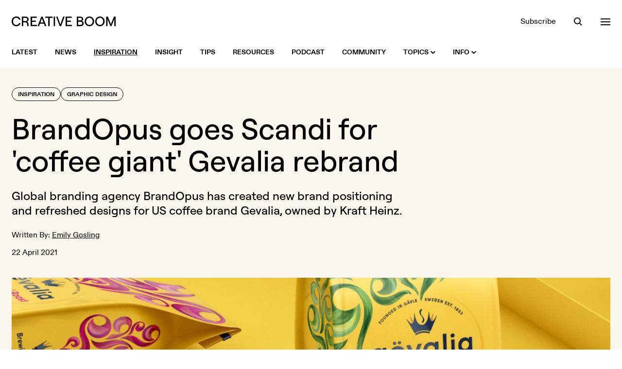

--- FILE ---
content_type: text/html; charset=UTF-8
request_url: https://www.creativeboom.com/inspiration/brandopus-premiumizes-coffee-giant-gevalia-with-new-rebrand/
body_size: 15851
content:
<!doctype html>
<html class="no-js" lang="en">
<head>
  <meta charset="utf-8" />
  <meta http-equiv="Content-Type" content="text/html; charset=utf-8">
  <meta http-equiv="X-UA-Compatible" content="IE=edge" />
  <meta name="viewport" content="width=device-width, initial-scale=1, shrink-to-fit=no" />

  <title>BrandOpus goes Scandi for &#039;coffee giant&#039; Gevalia rebrand | Creative Boom</title>
  <meta name="description" content="Global branding agency [BrandOpus](https://www.brandopus.com/) has created new brand positioning and refreshed designs for US coffee brand Gevalia, ow...">

  <link rel="stylesheet" href="/assets/front/css/main.1765968978.css" />

  <script>
    document.documentElement.className =
      document.documentElement.className.replace("no-js", "js");
  </script>

  <link rel="preload" href="/assets/front/fonts/ABCDiatype-Bold.woff" as="font" type="font/woff" crossorigin>
  <link rel="preload" href="/assets/front/fonts/ABCDiatype-Bold.woff2" as="font" type="font/woff2" crossorigin>
  <link rel="preload" href="/assets/front/fonts/ABCDiatype-Regular.woff" as="font" type="font/woff" crossorigin>
  <link rel="preload" href="/assets/front/fonts/ABCDiatype-Regular.woff2" as="font" type="font/woff2" crossorigin>
  <link rel="preload" href="/assets/front/fonts/Roobert-Medium.woff" as="font" type="font/woff" crossorigin>
  <link rel="preload" href="/assets/front/fonts/Roobert-Medium.woff2" as="font" type="font/woff2" crossorigin>

  <link rel="icon" type="image/png" href="/assets/front/img/favicon.png?v=2024">
  <link rel="apple-touch-icon" href="/assets/front/img/apple-touch-icon.png?v=2024a">

  <link rel="alternate" type="application/rss+xml" title="RSS 2.0" href="https://www.creativeboom.com/feed/" />

  <meta property="fb:admins" content="100003263880085">
  <meta name="google-site-verification" content="b-RKJSz86ioicI-ayRWuKMMf9jLO8OadjMTze6ieqFU" />
  <link href="https://plus.google.com/112606420416199484090" rel="publisher">
  <meta name="p:domain_verify" content="50583dae97742153bd3fd3ebda4b6bff"/>

  <meta property="fb:app_id" content="643348562363834">
  <meta property="og:site_name" content="Creative Boom">
  <meta name="twitter:site" content="@creativeboom">
  
  <meta name="twitter:card" content="summary_large_image" />
  <meta name="twitter:site" content="@creativeboom" />
      <meta name="twitter:creator" content="@nalascarlett">
  
  <meta property="og:type" content="article">
  <meta property="og:title" content="BrandOpus goes Scandi for &#039;coffee giant&#039; Gevalia rebrand">
  <meta property="og:description" content="BrandOpus goes Scandi for coffee giant's refreshed identity.
">
  <meta property="og:url" content="https://www.creativeboom.com/inspiration/brandopus-premiumizes-coffee-giant-gevalia-with-new-rebrand/">
  <meta property="article:publisher" content="https://facebook.com/CreativeBoom">
  <meta property="article:published_time" content="2021-04-22T08:00:00+01:00">

  <meta property="og:image" content="https://www.creativeboom.com/upload/articles/06/06363a9dca95c6e473954dfeabd1bf2a511a1408_800.jpg">
  <meta property="og:image:width" content="800">
  <meta property="og:image:height" content="800">

      <link rel="canonical" href="https://www.creativeboom.com/inspiration/brandopus-premiumizes-coffee-giant-gevalia-with-new-rebrand/">
  
  
      <meta name="robots" content="max-image-preview:large">
  
  <script defer data-api="/api/pa-event" data-domain="creativeboom.com" src="/js/pa-script.js"></script>

  <script src="https://challenges.cloudflare.com/turnstile/v0/api.js" async defer></script>

</head>
<body class="bg-white text-black-900 w-full antialiased">
  <header class="bg-white fixed top-0 left-0 w-full z-50 transition-colors xl:relative" data-overlay-modifiers='{"open": "bg-black-900 text-white", "closed": "bg-white text-black-900"}'>
  <div class="container">
    <div class="flex justify-between items-center h-20 xl:pt-8 xl:pb-5 xl:h-auto">
      <div class="flex items-center relative">
        <a class="visible opacity-100 [transition:visibility_0s_linear_0s,opacity_200ms_linear_300ms]" href="/"
           data-logo-modifiers='{"closed":"visible opacity-100 [transition:visibility_0s_linear_0s,opacity_200ms_linear_300ms]", "open": "invisible opacity-0 [transition:visibility_0s_linear_200ms,opacity_200ms_linear_300ms]"}'>
          <svg xmlns="http://www.w3.org/2000/svg" class="fill-current transition-colors" width="214" height="20">
            <path class="transition-colors" d="M144.7 9.1c1.3-.6 2.5-2 2.5-3.8 0-3.2-2.4-5-6-5H134v19.6h7.6c4.1 0 6.6-2.2 6.6-5.7-.1-2.8-1.6-4.4-3.5-5.1zm-7.9-6.4h4.2c2.2 0 3.4.9 3.4 2.7 0 1.8-1.2 2.7-3.4 2.7h-4.2V2.7zm4.3 14.5h-4.3v-6.5h4.3c2.7 0 4.1 1.1 4.1 3.3s-1.3 3.2-4.1 3.2zM181.6 0c-5.6 0-9.7 4.2-9.7 10s4.1 10 9.7 10 9.7-4.2 9.7-10-4.1-10-9.7-10zm0 17.4c-3.9 0-6.8-3.2-6.8-7.4s2.9-7.4 6.8-7.4 6.7 3.2 6.7 7.4-2.8 7.4-6.7 7.4zM34.9 6.1c0-3.5-2.4-5.9-6.3-5.9h-7.7v19.6h2.9v-7.7h4.9c1.7 0 2.8 1.2 3 3l.4 4.7h2.8l-.4-5c-.1-1.9-1-3.4-2.5-4.3 1.7-.9 2.9-2.3 2.9-4.4zm-6.4 3.4h-4.7V2.7h4.7C31 2.7 32 4.3 32 6.1c0 1.7-1 3.4-3.5 3.4zm-19-6.9c2.8 0 5.1 1.6 5.5 3.9h3C17.5 2.7 14 0 9.6 0 4.6 0 0 3.3 0 10s4.5 10 9.6 10c4.5 0 8-2.7 8.4-6.5h-2.9c-.3 2.3-2.6 3.9-5.5 3.9C5.7 17.4 3 14.8 3 10s2.7-7.4 6.5-7.4zM61 .2l-7.7 19.6h3l1.9-5h8.3l1.9 5h3L63.7.2H61zm-1.9 12.1 3.2-8.4 3.2 8.4h-6.4zM210.4.2l-6.2 15.6L198 .2h-3.6v19.6h2.8V5.2l5.9 14.6h2.3l5.8-14.6v14.6h2.8V.2h-3.6zM42 11h7.8V8.4H42V2.8h9.6V.2H39.1v19.6H52v-2.6H42V11zM160 0c-5.6 0-9.7 4.2-9.7 10s4.1 10 9.7 10 9.7-4.2 9.7-10-4.2-10-9.7-10zm0 17.4c-3.9 0-6.8-3.2-6.8-7.4s2.9-7.4 6.8-7.4 6.7 3.2 6.7 7.4-2.8 7.4-6.7 7.4zM69.2 2.8h6.1v17h2.9v-17h6.1V.2H69.2v2.6zM114 11h7.8V8.4H114V2.8h9.6V.2h-12.5v19.6h12.8v-2.6H114V11zm-13.8 5.3L94.4.2h-2.9l7.3 19.6h2.9L109 .2h-3l-5.8 16.1zm-13.8 3.5h2.9V.2h-2.9v19.6z"/>
          </svg>
        </a>
        <a href="/" class="inline-block opacity-0 visible absolute top-[-2px] left-[142px] z-10 [transition:opacity_200ms_ease-in-out_300ms,left_300ms_ease-in-out_0s]"
           data-logo-modifiers='{"open": "opacity-100 left-0 top-[-2px] [transition:opacity_200ms_ease-in-out_0s,left_300ms_ease-in-out_300ms]", "closed": "opacity-0 left-[142px] top-[-2px] [transition:opacity_200ms_ease-in-out_300ms,left_300ms_ease-in-out_0s]"}'
           data-overlay-modifiers='{"open": "invisible", "closed": "visible"}'
           data-eyes
        >
        </a>
      </div>
      <div data-header-toolbar class="flex items-center space-x-9">
        <a class="hidden underline underline-offset-2 decoration-transparent transition-colors hover:decoration-current sm:block" href="/newsletter/">Subscribe</a>

<button data-search-trigger class="h-5 w-5 relative focus:outline-none block">
  <span aria-hidden="true" class="z-20 block absolute h-3.5 w-3.5 top-0.5 left-px rounded-full border-current border-2 transition-all duration-500 ease-in-out scale-100" data-search-modifiers='{"open": "opacity-0 scale-0", "closed": "opacity-100 scale-100"}'></span>
  <span aria-hidden="true" class="z-10 block absolute h-0.5 w-5 bg-current transform transition duration-500 ease-in-out rotate-45 scale-x-[0.3] origin-right bottom-px right-[3px]" data-search-modifiers='{"open": "scale-x-100", "closed": "scale-x-[0.3]"}'></span>
  <span aria-hidden="true" class="z-10 block absolute h-0.5 w-5 bg-current transform transition duration-500 ease-in-out -rotate-45 scale-x-0 origin-left bottom-px left-[3px]" data-search-modifiers='{"open": "scale-x-100", "closed": "scale-x-0"}'></span>
</button>

<button data-nav-trigger class="h-5 w-5 relative focus:outline-none block">
  <span aria-hidden="true" class="block absolute h-0.5 w-5 bg-current transform transition duration-500 ease-in-out -translate-y-1.5" data-nav-modifiers='{"open": "rotate-45", "closed": "-translate-y-1.5"}'></span>
  <span aria-hidden="true" class="block absolute h-0.5 w-5 bg-current transform transition duration-500 ease-in-out" data-nav-modifiers='{"open": "opacity-0", "closed": "opacity-1"}'></span>
  <span aria-hidden="true" class="block absolute h-0.5 w-5 bg-current transform transition duration-500 ease-in-out translate-y-1.5" data-nav-modifiers='{"open": "-rotate-45", "closed": "translate-y-1.5"}'></span>
</button>
      </div>
    </div>
  </div>
</header>


<nav class="hidden bg-white xl:block xl:sticky xl:top-0 xl:transition-colors xl:z-50" data-overlay-modifiers='{"open": "bg-black-900", "closed": "bg-white"}'>
  <div class="container">
    <div class="flex items-center justify-between h-16">
      <div class="flex items-center">

        <div class="relative">
          <div class="absolute left-0 top-1/2 -translate-y-1/2 invisible opacity-0 [transition:visibility_0s_linear_200ms,opacity_200ms]" data-intersect-modifiers='{"closed":"invisible opacity-0 [transition:visibility_0s_linear_200ms,opacity_200ms]", "open": "visible opacity-100 [transition:visibility_0s_linear_0s,opacity_200ms]"}' data-overlay-modifiers='{"open": "invisible", "closed": "visible"}'>
            <a href="/" class="flex cursor-pointer" data-eyes></a>
          </div>
        </div>

        <div class="visible transition-all pl-0 delay-200" data-intersect-modifiers='{"closed":"pl-0 delay-200", "open":"pl-[76px] delay-0"}' data-overlay-modifiers='{"open": "invisible", "closed": "visible"}'></ul>
          <ul class="flex space-x-9">

            <li>
              <a class="flex items-center h-16 text-sm uppercase font-bold group" href="/">
                <span class="underline underline-offset-2 decoration-2 transition-colors group-hover:decoration-black-900 decoration-transparent">Latest</span>
              </a>
            </li>

                                        <li>
                <a class="flex items-center h-16 text-sm uppercase font-bold group" href="/news/">
                  <span class="underline underline-offset-2 decoration-2 transition-colors group-hover:decoration-black-900 decoration-transparent">News</span>
                                  </a>
                              </li>
                                        <li>
                <a class="flex items-center h-16 text-sm uppercase font-bold group" href="/inspiration/">
                  <span class="underline underline-offset-2 decoration-2 transition-colors group-hover:decoration-black-900 decoration-black-900">Inspiration</span>
                                  </a>
                              </li>
                                        <li>
                <a class="flex items-center h-16 text-sm uppercase font-bold group" href="/insight/">
                  <span class="underline underline-offset-2 decoration-2 transition-colors group-hover:decoration-black-900 decoration-transparent">Insight</span>
                                  </a>
                              </li>
                                        <li>
                <a class="flex items-center h-16 text-sm uppercase font-bold group" href="/tips/">
                  <span class="underline underline-offset-2 decoration-2 transition-colors group-hover:decoration-black-900 decoration-transparent">Tips</span>
                                  </a>
                              </li>
                                        <li>
                <a class="flex items-center h-16 text-sm uppercase font-bold group" href="/resources/">
                  <span class="underline underline-offset-2 decoration-2 transition-colors group-hover:decoration-black-900 decoration-transparent">Resources</span>
                                  </a>
                              </li>
            
            <li>
              <a class="flex items-center h-16 text-sm uppercase font-bold group" href="/podcast/">
                <span class="underline underline-offset-2 decoration-2 transition-colors group-hover:decoration-black-900 decoration-transparent">Podcast</span>
              </a>
            </li>

            <li>
              <a class="flex items-center h-16 text-sm uppercase font-bold group" href="/community/">
                <span class="underline underline-offset-2 decoration-2 transition-colors group-hover:decoration-black-900 decoration-transparent">Community</span>
              </a>
            </li>

            <li>
              <a class="flex items-center h-16 text-sm uppercase font-bold group" href="#">
                <span class="underline underline-offset-2 decoration-2 transition-colors group-hover:decoration-black-900 decoration-transparent">Topics</span>
                <svg xmlns="http://www.w3.org/2000/svg" class="w-2.5 h-2.5 ml-1 fill-black-900 rotate-0 transition-all transform" data-intent-arrow='{"out":"rotate-0", "in": "rotate-180"}' viewBox="0 0 10 6"><path d="M5 6 0 1.4 1.5 0 5 3.2 8.5.1 10 1.4z"/></svg>
              </a>
              <div class="bg-white absolute w-full z-20 top-100 left-0 pt-10 pb-12 invisible opacity-0 [transition:visibility_0s_linear_200ms,opacity_200ms] group-hover:visible group-hover:opacity-100 group-hover:[transition:visibility_0s_linear_0s,opacity_200ms]"
                   data-intent='{"out":"invisible opacity-0 [transition:visibility_0s_linear_200ms,opacity_200ms]", "in": "visible opacity-100 [transition:visibility_0s_linear_0s,opacity_200ms]"}'>
                <div class="container">
                              <div class="flex flex-wrap gap-x-2 gap-y-3 sm:gap-x-3">
          
        
        
        
<a  class="block leading-none rounded-full border transition-colors font-display font-medium px-4 pt-1.5 pb-2 text-lg sm:text-2xl sm:px-6 md:text-3xl border-black-900 hover:bg-lilac-900 hover:border-lilac-900 hover:text-black-900" href="/advertising/">Advertising</a>


          
        
        
        
<a  class="block leading-none rounded-full border transition-colors font-display font-medium px-4 pt-1.5 pb-2 text-lg sm:text-2xl sm:px-6 md:text-3xl border-black-900 hover:bg-yellow-900 hover:border-yellow-900 hover:text-black-900" href="/animation/">Animation</a>


          
        
        
        
<a  class="block leading-none rounded-full border transition-colors font-display font-medium px-4 pt-1.5 pb-2 text-lg sm:text-2xl sm:px-6 md:text-3xl border-black-900 hover:bg-green-900 hover:border-green-900 hover:text-black-900" href="/art-culture/">Art & Culture</a>


          
        
        
        
<a  class="block leading-none rounded-full border transition-colors font-display font-medium px-4 pt-1.5 pb-2 text-lg sm:text-2xl sm:px-6 md:text-3xl border-black-900 hover:bg-orange-900 hover:border-orange-900 hover:text-black-900" href="/creative-industry/">Creative Industry</a>


          
        
        
        
<a  class="block leading-none rounded-full border transition-colors font-display font-medium px-4 pt-1.5 pb-2 text-lg sm:text-2xl sm:px-6 md:text-3xl border-black-900 hover:bg-mist-900 hover:border-mist-900 hover:text-black-900" href="/digital/">Digital</a>


          
        
        
        
<a  class="block leading-none rounded-full border transition-colors font-display font-medium px-4 pt-1.5 pb-2 text-lg sm:text-2xl sm:px-6 md:text-3xl border-black-900 hover:bg-lilac-900 hover:border-lilac-900 hover:text-black-900" href="/film/">Film</a>


          
        
        
        
<a  class="block leading-none rounded-full border transition-colors font-display font-medium px-4 pt-1.5 pb-2 text-lg sm:text-2xl sm:px-6 md:text-3xl border-black-900 hover:bg-yellow-900 hover:border-yellow-900 hover:text-black-900" href="/graphic-design/">Graphic Design</a>


          
        
        
        
<a  class="block leading-none rounded-full border transition-colors font-display font-medium px-4 pt-1.5 pb-2 text-lg sm:text-2xl sm:px-6 md:text-3xl border-black-900 hover:bg-green-900 hover:border-green-900 hover:text-black-900" href="/illustration/">Illustration</a>


          
        
        
        
<a  class="block leading-none rounded-full border transition-colors font-display font-medium px-4 pt-1.5 pb-2 text-lg sm:text-2xl sm:px-6 md:text-3xl border-black-900 hover:bg-orange-900 hover:border-orange-900 hover:text-black-900" href="/photography/">Photography</a>


          
        
        
        
<a  class="block leading-none rounded-full border transition-colors font-display font-medium px-4 pt-1.5 pb-2 text-lg sm:text-2xl sm:px-6 md:text-3xl border-black-900 hover:bg-mist-900 hover:border-mist-900 hover:text-black-900" href="/product-design/">Product Design</a>


          
        
        
        
<a  class="block leading-none rounded-full border transition-colors font-display font-medium px-4 pt-1.5 pb-2 text-lg sm:text-2xl sm:px-6 md:text-3xl border-black-900 hover:bg-lilac-900 hover:border-lilac-900 hover:text-black-900" href="/publishing/">Publishing</a>


          
        
        
        
<a  class="block leading-none rounded-full border transition-colors font-display font-medium px-4 pt-1.5 pb-2 text-lg sm:text-2xl sm:px-6 md:text-3xl border-black-900 hover:bg-yellow-900 hover:border-yellow-900 hover:text-black-900" href="/spatial-design/">Spatial Design</a>


      </div>

                </div>
              </div>
            </li>

            <li>
              <a class="flex items-center h-16 text-sm uppercase font-bold group" href="#">
                <span class="underline underline-offset-2 decoration-2 transition-colors group-hover:decoration-black-900 decoration-transparent">Info</span>
                <svg xmlns="http://www.w3.org/2000/svg" class="w-2.5 h-2.5 ml-1 fill-black-900 rotate-0 transition-all transform" data-intent-arrow='{"out":"rotate-0", "in": "rotate-180"}' viewBox="0 0 10 6"><path d="M5 6 0 1.4 1.5 0 5 3.2 8.5.1 10 1.4z"/></svg>
              </a>
              <div class="bg-white absolute w-full z-20 top-100 left-0 pt-10 pb-12 invisible opacity-0 [transition:visibility_0s_linear_200ms,opacity_200ms] group-hover:visible group-hover:opacity-100 group-hover:[transition:visibility_0s_linear_0s,opacity_200ms]"
                   data-intent='{"out":"invisible opacity-0 [transition:visibility_0s_linear_200ms,opacity_200ms]", "in": "visible opacity-100 [transition:visibility_0s_linear_0s,opacity_200ms]"}'>
                <div class="container">
                                                <div class="flex flex-wrap gap-x-2 gap-y-3 sm:gap-x-3">
          
        
        
        
<a  class="block leading-none rounded-full border transition-colors font-display font-medium px-4 pt-1.5 pb-2 text-lg sm:text-2xl sm:px-6 md:text-3xl border-black-900 hover:bg-lilac-900 hover:border-lilac-900 hover:text-black-900" href="/page/about-us/">About</a>


          
        
        
        
<a  class="block leading-none rounded-full border transition-colors font-display font-medium px-4 pt-1.5 pb-2 text-lg sm:text-2xl sm:px-6 md:text-3xl border-black-900 hover:bg-yellow-900 hover:border-yellow-900 hover:text-black-900" href="/page/contact-us/">Contact</a>


          
        
        
        
<a  class="block leading-none rounded-full border transition-colors font-display font-medium px-4 pt-1.5 pb-2 text-lg sm:text-2xl sm:px-6 md:text-3xl border-black-900 hover:bg-green-900 hover:border-green-900 hover:text-black-900" href="/page/submit/">Get Featured</a>


          
        
        
        
<a  class="block leading-none rounded-full border transition-colors font-display font-medium px-4 pt-1.5 pb-2 text-lg sm:text-2xl sm:px-6 md:text-3xl border-black-900 hover:bg-orange-900 hover:border-orange-900 hover:text-black-900" href="/page/advertising/">Advertise</a>


          
        
        
        
<a  class="block leading-none rounded-full border transition-colors font-display font-medium px-4 pt-1.5 pb-2 text-lg sm:text-2xl sm:px-6 md:text-3xl border-black-900 hover:bg-mist-900 hover:border-mist-900 hover:text-black-900" href="/newsletter">Newsletter</a>


      </div>

                </div>
              </div>
            </li>

          </ul>
        </div>

      </div>

      <div class="flex items-center space-x-9 text-black-900 invisible opacity-0 [transition:visibility_0s_linear_200ms,opacity_200ms]" data-overlay-modifiers='{"open": "text-white", "closed": "text-black-900"}' data-intersect-modifiers='{"closed":"invisible opacity-0 [transition:visibility_0s_linear_200ms,opacity_200ms]", "open": "visible opacity-100 [transition:visibility_0s_linear_0s,opacity_200ms]"}'>
        <a class="hidden underline underline-offset-2 decoration-transparent transition-colors hover:decoration-current sm:block" href="/newsletter/">Subscribe</a>

<button data-search-trigger class="h-5 w-5 relative focus:outline-none block">
  <span aria-hidden="true" class="z-20 block absolute h-3.5 w-3.5 top-0.5 left-px rounded-full border-current border-2 transition-all duration-500 ease-in-out scale-100" data-search-modifiers='{"open": "opacity-0 scale-0", "closed": "opacity-100 scale-100"}'></span>
  <span aria-hidden="true" class="z-10 block absolute h-0.5 w-5 bg-current transform transition duration-500 ease-in-out rotate-45 scale-x-[0.3] origin-right bottom-px right-[3px]" data-search-modifiers='{"open": "scale-x-100", "closed": "scale-x-[0.3]"}'></span>
  <span aria-hidden="true" class="z-10 block absolute h-0.5 w-5 bg-current transform transition duration-500 ease-in-out -rotate-45 scale-x-0 origin-left bottom-px left-[3px]" data-search-modifiers='{"open": "scale-x-100", "closed": "scale-x-0"}'></span>
</button>

<button data-nav-trigger class="h-5 w-5 relative focus:outline-none block">
  <span aria-hidden="true" class="block absolute h-0.5 w-5 bg-current transform transition duration-500 ease-in-out -translate-y-1.5" data-nav-modifiers='{"open": "rotate-45", "closed": "-translate-y-1.5"}'></span>
  <span aria-hidden="true" class="block absolute h-0.5 w-5 bg-current transform transition duration-500 ease-in-out" data-nav-modifiers='{"open": "opacity-0", "closed": "opacity-1"}'></span>
  <span aria-hidden="true" class="block absolute h-0.5 w-5 bg-current transform transition duration-500 ease-in-out translate-y-1.5" data-nav-modifiers='{"open": "-rotate-45", "closed": "translate-y-1.5"}'></span>
</button>
      </div>
    </div>
  </div>
</nav>

<div class="bg-black-900 text-white flex min-h-full opacity-0 fixed top-0 left-0 bottom-0 invisible w-full z-40 [transition:visibility_0s_linear_200ms,opacity_200ms]" data-overlay data-overlay-modifiers='{"open": "visible opacity-1 [transition:visibility_0s_linear_0s,opacity_200ms]", "closed": "opacity-0 invisible [transition:visibility_0s_linear_200ms,opacity_200ms]"}'>
  <div class="overflow-scroll relative w-full" data-overlay-container>
    <div class="container">
      <div class="relative pt-28 pb-40 md:pt-52">
        <div class="opacity-0 invisible absolute top-28 left-0 z-10 w-full [transition:visibility_0s_linear_200ms,opacity_200ms] md:top-52" data-search data-search-modifiers='{"open": "visible opacity-1 [transition:visibility_0s_linear_0s,opacity_200ms]", "closed": "opacity-0 invisible [transition:visibility_0s_linear_200ms,opacity_200ms]"}'>
          <div data-searchform>
            <form novalidate action="/search/" method="get" class="relative">
              <label class="sr-only">Search</label>
              <input data-searchform-input type="search" name="q" placeholder="Search&hellip;" autocomplete="off" class="w-full appearance-none bg-transparent border-b border-black-400 font-display font-medium py-2.5 pr-16 text-3xl outline-none rounded-none shadow-none md:text-4xl placeholder:text-black-600 focus:border-white focus:ring-0 focus:ring-offset-0">
              <button data-searchform-submit type="submit" class="bg-transparent absolute bottom-2 right-0 flex items-center justify-center h-13 w-13 group rounded-full transition-all md:bottom-3 hover:bg-white disabled:hover:bg-transparent">
                <svg xmlns="http://www.w3.org/2000/svg" class="h-4 w-4 " viewBox="0 0 16 16">
                  <path class="fill-white transition-colors group-disabled:fill-black-600 group-hover:fill-black-900" d="M12.1 10.7c.8-1.1 1.3-2.5 1.3-4a6.7 6.7 0 1 0-6.7 6.7c1.5 0 2.9-.5 4-1.3l3.9 3.9 1.4-1.4-3.9-3.9zm-5.4.8c-2.6 0-4.8-2.1-4.8-4.8S4 1.9 6.7 1.9s4.8 2.1 4.8 4.8-2.2 4.8-4.8 4.8z"/>
                </svg>
              </button>
            </form>
          </div>
        </div>
        <div class="opacity-0 invisible relative z-20 w-full [transition:visibility_0s_linear_200ms,opacity_200ms]" data-nav data-nav-modifiers='{"open": "visible opacity-1 [transition:visibility_0s_linear_0s,opacity_200ms]", "closed": "opacity-0 invisible [transition:visibility_0s_linear_200ms,opacity_200ms]"}'>
          <div class="hidden lg:grid lg:grid-cols-5 xl:grid-cols-6">
  <div class="xl:col-span-2">
    <div class="mb-5">
      <h3 class="text-yellow-900 text-lg">Topics</h3>
    </div>
    <div>
      <ul class="space-y-0.5 text-lg sm:columns-2 lg:columns-1 xl:columns-2 xl:pr-8">
                  <li><a class="underline decoration-transparent transition-colors hover:decoration-white" href="/advertising/">Advertising</a></li>
                  <li><a class="underline decoration-transparent transition-colors hover:decoration-white" href="/animation/">Animation</a></li>
                  <li><a class="underline decoration-transparent transition-colors hover:decoration-white" href="/art-culture/">Art &amp; Culture</a></li>
                  <li><a class="underline decoration-transparent transition-colors hover:decoration-white" href="/creative-industry/">Creative Industry</a></li>
                  <li><a class="underline decoration-transparent transition-colors hover:decoration-white" href="/digital/">Digital</a></li>
                  <li><a class="underline decoration-transparent transition-colors hover:decoration-white" href="/film/">Film</a></li>
                  <li><a class="underline decoration-transparent transition-colors hover:decoration-white" href="/graphic-design/">Graphic Design</a></li>
                  <li><a class="underline decoration-transparent transition-colors hover:decoration-white" href="/illustration/">Illustration</a></li>
                  <li><a class="underline decoration-transparent transition-colors hover:decoration-white" href="/photography/">Photography</a></li>
                  <li><a class="underline decoration-transparent transition-colors hover:decoration-white" href="/product-design/">Product Design</a></li>
                  <li><a class="underline decoration-transparent transition-colors hover:decoration-white" href="/publishing/">Publishing</a></li>
                  <li><a class="underline decoration-transparent transition-colors hover:decoration-white" href="/spatial-design/">Spatial Design</a></li>
              </ul>
    </div>
  </div>

  <div>
    <div class="mb-5">
      <h3 class="text-green-900 text-lg">Sections</h3>
    </div>
    <div>
      <ul class="space-y-0.5 text-lg">
                              <li><a class="underline decoration-transparent transition-colors hover:decoration-white" href="/news/">News</a></li>
                                        <li><a class="underline decoration-transparent transition-colors hover:decoration-white" href="/inspiration/">Inspiration</a></li>
                                        <li><a class="underline decoration-transparent transition-colors hover:decoration-white" href="/insight/">Insight</a></li>
                                        <li><a class="underline decoration-transparent transition-colors hover:decoration-white" href="/tips/">Tips</a></li>
                                        <li><a class="underline decoration-transparent transition-colors hover:decoration-white" href="/resources/">Resources</a></li>
                        </ul>
    </div>
  </div>

  <div>
    <div class="mb-5">
      <h3 class="text-lilac-900 text-lg">Extras</h3>
    </div>
    <div>
      <ul class="space-y-0.5 text-lg">
        <li><a class="underline decoration-transparent transition-colors hover:decoration-white" href="/community/">Community</a></li>
        <li><a class="underline decoration-transparent transition-colors hover:decoration-white" href="/podcast/">Podcast</a></li>
        <li><a class="underline decoration-transparent transition-colors hover:decoration-white" href="/newsletter/">Newsletter</a></li>
      </ul>
    </div>
  </div>

  <div>
    <div class="mb-5">
      <h3 class="text-orange-900 text-lg">Info</h3>
    </div>
    <div>
      <ul class="space-y-0.5 text-lg">
        <li><a class="underline decoration-transparent transition-colors hover:decoration-white" href="/page/about-us/">About</a></li>
        <li><a class="underline decoration-transparent transition-colors hover:decoration-white" href="/page/contact-us/">Contact</a></li>
        <li><a class="underline decoration-transparent transition-colors hover:decoration-white" href="/page/submit/">Get Featured</a></li>
        <li><a class="underline decoration-transparent transition-colors hover:decoration-white" href="/page/advertising/">Advertise</a></li>
      </ul>
    </div>
  </div>

  <div>
    <div class="mb-5">
      <h3 class="text-mist-900 text-lg">Social</h3>
    </div>
    <div>
      <ul class="space-y-0.5 text-lg">
        <li><a class="underline decoration-transparent transition-colors hover:decoration-white" href="https://instagram.com/creativeboom">Instagram</a></li>
        <li><a class="underline decoration-transparent transition-colors hover:decoration-white" href="https://tiktok.com/@creativeboom">TikTok</a></li>
        <li><a class="underline decoration-transparent transition-colors hover:decoration-white" href="https://www.youtube.com/@creativeboomofficial">YouTube</a></li>
        <li><a class="underline decoration-transparent transition-colors hover:decoration-white" href="https://twitter.com/creativeboom">X (formerly Twitter)</a></li>
        <!--<li><a class="underline decoration-transparent transition-colors hover:decoration-white" href="https://facebook.com/CreativeBoom">Facebook</a></li>-->
        <li><a class="underline decoration-transparent transition-colors hover:decoration-white" href="https://www.linkedin.com/company/creativeboom/">LinkedIn</a></li>
        <li><a class="underline decoration-transparent transition-colors hover:decoration-white" href="https://www.threads.com/@creativeboom">Threads</a></li>
        <li><a class="underline decoration-transparent transition-colors hover:decoration-white" href="https://www.pinterest.com/creativeboom/">Pinterest</a></li>
      </ul>
    </div>
  </div>
</div>
          
<div data-accordion="collapse" class="border-b border-black-600 lg:hidden">
  <div class="flex items-center justify-between w-full border-black-600 border-t py-6" id="accordion-heading-1" data-accordion-target="#accordion-body-1">
    <h3 class="text-yellow-900 text-lg">Topics</h3>
      <div data-accordion-icon class="w-5 h-5 flex items-center justify-center relative">
    <span class="w-4 h-0.5 bg-white absolute rotate-90 origin-center transition-opacity"></span>
    <span class="w-4 h-0.5 bg-white absolute"></span>
  </div>

  </div>
  <div class="overflow-hidden [transition:height]" id="accordion-body-1" data-accordion-content aria-labelledby="accordion-heading-1">
    <div class="pb-6">
      <ul class="space-y-0.5 text-lg sm:columns-2 lg:columns-1 xl:columns-2">
                  <li><a class="underline decoration-transparent transition-colors hover:decoration-white" href="/advertising/">Advertising</a></li>
                  <li><a class="underline decoration-transparent transition-colors hover:decoration-white" href="/animation/">Animation</a></li>
                  <li><a class="underline decoration-transparent transition-colors hover:decoration-white" href="/art-culture/">Art &amp; Culture</a></li>
                  <li><a class="underline decoration-transparent transition-colors hover:decoration-white" href="/creative-industry/">Creative Industry</a></li>
                  <li><a class="underline decoration-transparent transition-colors hover:decoration-white" href="/digital/">Digital</a></li>
                  <li><a class="underline decoration-transparent transition-colors hover:decoration-white" href="/film/">Film</a></li>
                  <li><a class="underline decoration-transparent transition-colors hover:decoration-white" href="/graphic-design/">Graphic Design</a></li>
                  <li><a class="underline decoration-transparent transition-colors hover:decoration-white" href="/illustration/">Illustration</a></li>
                  <li><a class="underline decoration-transparent transition-colors hover:decoration-white" href="/photography/">Photography</a></li>
                  <li><a class="underline decoration-transparent transition-colors hover:decoration-white" href="/product-design/">Product Design</a></li>
                  <li><a class="underline decoration-transparent transition-colors hover:decoration-white" href="/publishing/">Publishing</a></li>
                  <li><a class="underline decoration-transparent transition-colors hover:decoration-white" href="/spatial-design/">Spatial Design</a></li>
              </ul>
    </div>
  </div>

  <div class="flex items-center justify-between w-full border-black-600 border-t py-6" id="accordion-heading-2" data-accordion-target="#accordion-body-2">
    <h3 class="text-green-900 text-lg">Sections</h3>
      <div data-accordion-icon class="w-5 h-5 flex items-center justify-center relative">
    <span class="w-4 h-0.5 bg-white absolute rotate-90 origin-center transition-opacity"></span>
    <span class="w-4 h-0.5 bg-white absolute"></span>
  </div>

  </div>
  <div class="overflow-hidden [transition:height]" id="accordion-body-2" data-accordion-content aria-labelledby="accordion-heading-2">
    <div class="pb-6">
      <ul class="space-y-0.5 text-lg">
                              <li><a class="underline decoration-transparent transition-colors hover:decoration-white" href="/news/">News</a></li>
                                        <li><a class="underline decoration-transparent transition-colors hover:decoration-white" href="/inspiration/">Inspiration</a></li>
                                        <li><a class="underline decoration-transparent transition-colors hover:decoration-white" href="/insight/">Insight</a></li>
                                        <li><a class="underline decoration-transparent transition-colors hover:decoration-white" href="/tips/">Tips</a></li>
                                        <li><a class="underline decoration-transparent transition-colors hover:decoration-white" href="/resources/">Resources</a></li>
                        </ul>
    </div>
  </div>

  <div class="flex items-center justify-between w-full border-black-600 border-t py-6" id="accordion-heading-3" data-accordion-target="#accordion-body-3">
    <h3 class="text-lilac-900 text-lg">Extras</h3>
      <div data-accordion-icon class="w-5 h-5 flex items-center justify-center relative">
    <span class="w-4 h-0.5 bg-white absolute rotate-90 origin-center transition-opacity"></span>
    <span class="w-4 h-0.5 bg-white absolute"></span>
  </div>

  </div>
  <div class="overflow-hidden [transition:height]" id="accordion-body-3" data-accordion-content aria-labelledby="accordion-heading-3">
    <div class="pb-6">
      <ul class="space-y-0.5 text-lg">
        <li><a class="underline decoration-transparent transition-colors hover:decoration-white" href="/community/">Community</a></li>
        <li><a class="underline decoration-transparent transition-colors hover:decoration-white" href="/podcast/">Podcast</a></li>
        <li><a class="underline decoration-transparent transition-colors hover:decoration-white" href="/newsletter/">Newsletter</a></li>
      </ul>
    </div>
  </div>

  <div class="flex items-center justify-between w-full border-black-600 border-t py-6" id="accordion-heading-4" data-accordion-target="#accordion-body-4">
    <h3 class="text-orange-900 text-lg">Info</h3>
      <div data-accordion-icon class="w-5 h-5 flex items-center justify-center relative">
    <span class="w-4 h-0.5 bg-white absolute rotate-90 origin-center transition-opacity"></span>
    <span class="w-4 h-0.5 bg-white absolute"></span>
  </div>

  </div>
  <div class="overflow-hidden [transition:height]" id="accordion-body-4" data-accordion-content aria-labelledby="accordion-heading-4">
    <div class="pb-6">
      <ul class="space-y-0.5 text-lg">
        <li><a class="underline decoration-transparent transition-colors hover:decoration-white" href="/page/about-us/">About</a></li>
        <li><a class="underline decoration-transparent transition-colors hover:decoration-white" href="/page/contact-us/">Contact</a></li>
        <li><a class="underline decoration-transparent transition-colors hover:decoration-white" href="/page/submit/">Get Featured</a></li>
        <li><a class="underline decoration-transparent transition-colors hover:decoration-white" href="/page/advertising/">Advertise</a></li>
      </ul>
    </div>
  </div>

  <div class="flex items-center justify-between w-full border-black-600 border-t py-6" id="accordion-heading-5" data-accordion-target="#accordion-body-5">
    <h3 class="text-mist-900 text-lg">Social</h3>
      <div data-accordion-icon class="w-5 h-5 flex items-center justify-center relative">
    <span class="w-4 h-0.5 bg-white absolute rotate-90 origin-center transition-opacity"></span>
    <span class="w-4 h-0.5 bg-white absolute"></span>
  </div>

  </div>
  <div class="overflow-hidden [transition:height]" id="accordion-body-5" data-accordion-content aria-labelledby="accordion-heading-5">
    <div class="pb-6">
      <ul class="space-y-0.5 text-lg">
        <li><a class="underline decoration-transparent transition-colors hover:decoration-white" href="https://instagram.com/creativeboom">Instagram</a></li>
        <li><a class="underline decoration-transparent transition-colors hover:decoration-white" href="https://tiktok.com/@creativeboom">TikTok</a></li>
        <li><a class="underline decoration-transparent transition-colors hover:decoration-white" href="https://www.youtube.com/@creativeboomofficial">YouTube</a></li>
        <li><a class="underline decoration-transparent transition-colors hover:decoration-white" href="https://twitter.com/creativeboom">X (formerly Twitter)</a></li>
        <!--<li><a class="underline decoration-transparent transition-colors hover:decoration-white" href="https://facebook.com/CreativeBoom">Facebook</a></li>-->
        <li><a class="underline decoration-transparent transition-colors hover:decoration-white" href="https://www.linkedin.com/company/creativeboom/">LinkedIn</a></li>
        <li><a class="underline decoration-transparent transition-colors hover:decoration-white" href="https://www.threads.com/@creativeboom">Threads</a></li>
        <li><a class="underline decoration-transparent transition-colors hover:decoration-white" href="https://www.pinterest.com/creativeboom/">Pinterest</a></li>
      </ul>
    </div>
  </div>
</div>
        </div>
      </div>
    </div>
  </div>
</div>
  <div data-content class="pt-20 xl:pt-0">
<div itemscope itemtype="http://schema.org/NewsArticle">

  <meta itemscope itemprop="mainEntityOfPage" itemType="https://schema.org/WebPage" itemid="https://www.creativeboom.com/inspiration/brandopus-premiumizes-coffee-giant-gevalia-with-new-rebrand/">
  <meta itemprop="datePublished" content="2021-04-22T08:00:00+01:00">
  <meta itemprop="dateModified" content="2022-03-21T10:53:25+00:00">

  <div itemprop="publisher" itemscope itemtype="https://schema.org/Organization">
    <div itemprop="logo" itemscope itemtype="https://schema.org/ImageObject">
      <meta itemprop="url" content="https://www.creativeboom.com/assets/front/img/logo@2x.png?v=2024">
      <meta itemprop="width" content="490">
      <meta itemprop="height" content="48">
    </div>
    <meta itemprop="name" content="Creative Boom">
  </div>

  <div class="bg-cream-900 py-10">
    <div class="container">
      <div class="xl:grid xl:grid-cols-12 xl:gap-x-12">
        <div class="space-y-6 xl:col-span-8">
          <div>
                        <div class="flex flex-wrap gap-2">
          
        
                  
        
<a  class="block leading-none rounded-full border transition-colors pt-2 pb-1.5 px-3 text-xs font-bold uppercase border-black-900 hover:bg-black-900 hover:text-white" href="/inspiration/">Inspiration</a>


          
        
                  
        
<a  class="block leading-none rounded-full border transition-colors pt-2 pb-1.5 px-3 text-xs font-bold uppercase border-black-900 hover:bg-black-900 hover:text-white" href="/graphic-design/">Graphic Design</a>


      </div>

          </div>
          <h1 itemprop="headline" class="font-display font-medium text-3xl md:text-4xl">BrandOpus goes Scandi for &#039;coffee giant&#039; Gevalia rebrand</h1>
                      <div class="font-display font-medium text-xl">
              <p itemprop="description"><p>Global branding agency <a href="https://www.brandopus.com/">BrandOpus</a> has created new brand positioning and refreshed designs for US coffee brand Gevalia, owned by Kraft Heinz.</p></p>
            </div>
                    <div class="space-y-3">
            <div itemprop="author" itemscope itemtype="https://schema.org/Person">Written By: <a class="underline transition-colors hover:decoration-transparent" itemprop="url" href="/contributors/emily-gosling/"><span itemprop="name">Emily Gosling</span></a></div>
            <div>
              <time itemprop="datePublished" datetime="2021-04-22T08:00:00+01:00" pubdate>22 April 2021</time>
            </div>
          </div>
        </div>
      </div>
    </div>
  </div>

              <div class="bg-white overflow-hidden">
      <figure>
        <div class="relative">
          <div class="container">
                          <img class="relative w-full z-20 bg-mist-200"
                   src="https://www.creativeboom.com/upload/articles/06/06363a9dca95c6e473954dfeabd1bf2a511a1408_1280.jpg"
                   srcset="https://www.creativeboom.com/upload/articles/06/06363a9dca95c6e473954dfeabd1bf2a511a1408_1280.jpg 1280w, https://www.creativeboom.com/upload/articles/06/06363a9dca95c6e473954dfeabd1bf2a511a1408_2560.jpg 2560w"
                   alt=""
                   width="1280"
                   height="1200">
                        <div class="bg-cream-900 absolute top-0 left-0 w-screen h-1/2 z-10"></div>
          </div>
        </div>
              </figure>
    </div>
  
  <div class="bg-white py-12 md:py-16">
    <div class="container">

      <div class="lg:grid lg:grid-cols-12 lg:gap-x-12">
        <div class="lg:col-span-8">

          <div class="prose max-w-none prose-xl prose-black-900 prose-headings:font-display prose-headings:font-medium prose-a:decoration-black-900 prose-a:transition-colors hover:prose-a:decoration-transparent prose-blockquote:pl-0 prose-blockquote:border-none prose-blockquote:font-display prose-blockquote:font-medium prose-blockquote:text-2xl prose-blockquote:not-italic prose-hr:border-black-900">
            

<p class="first-letter:text-5xl first-letter:font-display first-letter:font-medium first-letter:mr-3 first-letter:float-left first-letter:leading-[74px]">Working across Gevalia's identity, packaging and website, the new identity is inspired by the brand's Scandinavian heritage. It aims to appeal to "modern coffee-drinkers at home" and stand out in the crowded premium coffee market.</p>

<div class="article-media not-prose grid md:grid-cols-2 gap-6 my-12 md:my-16">
                    
        
  <figure class="col-span-2" itemprop="image" itemscope itemtype="https://schema.org/ImageObject">
        <img class="w-full bg-cream-900"
         style="aspect-ratio: 1.7777777777778"
         src="https://www.creativeboom.com/upload/articles/49/49f2bfb5505bf85b6e19719c8d5a8085d448ac9d_944.jpg"
         srcset="https://www.creativeboom.com/upload/articles/49/49f2bfb5505bf85b6e19719c8d5a8085d448ac9d_944.jpg 944w, https://www.creativeboom.com/upload/articles/49/49f2bfb5505bf85b6e19719c8d5a8085d448ac9d_1888.jpg 1888w"
         alt="" width="944" loading="lazy">
        <meta itemprop="url" content="https://www.creativeboom.com/upload/articles/49/49f2bfb5505bf85b6e19719c8d5a8085d448ac9d_944.jpg">
    <meta itemprop="width" content="944">
    <meta itemprop="height" content="531">
  </figure>


        </div>

<p>The new designs look to celebrate the brand's Swedish heritage and make the brand look more contemporary. As such, certain design elements have been retained, such as the signature bold yellow packaging. Others have been refreshed: the crown logo mark aims to "embody a more imaginative and fluid expression," says BrandOpus, "driving sensation, emotion and energy back into the brand."</p>

<p>The agency also opted to change the brand's wordmark from upper case to lower case, aiming to aid the pronunciation of a soft 'g', and echoing "contemporary Scandinavian aesthetics." Among the other new design elements is an aroma swirl symbol. "This new distinctive visual connotes the unlocking of rich flavour and aroma and works to give a premium quality to the brand," says BrandOpus, adding that it also aims to heighten on-shelf standout. The swirl can also act as a device to be used across numerous touchpoints in different colours, such as point-of-sale materials or branded wearables.</p>

<div class="article-media not-prose grid md:grid-cols-2 gap-6 my-12 md:my-16">
                    
        
  <figure class="col-span-2" itemprop="image" itemscope itemtype="https://schema.org/ImageObject">
        <img class="w-full bg-cream-900"
         style="aspect-ratio: 1.7777777777778"
         src="https://www.creativeboom.com/upload/articles/24/2482a90cb9284e651531c2998e3a5ed956137a95_944.jpg"
         srcset="https://www.creativeboom.com/upload/articles/24/2482a90cb9284e651531c2998e3a5ed956137a95_944.jpg 944w, https://www.creativeboom.com/upload/articles/24/2482a90cb9284e651531c2998e3a5ed956137a95_1888.jpg 1888w"
         alt="" width="944" loading="lazy">
        <meta itemprop="url" content="https://www.creativeboom.com/upload/articles/24/2482a90cb9284e651531c2998e3a5ed956137a95_944.jpg">
    <meta itemprop="width" content="944">
    <meta itemprop="height" content="531">
  </figure>


        </div>

<p>"We wanted to establish a narrative that felt more attitudinal and less product-benefit focused," says Paul Taylor, chief creative officer and founding partner at BrandOpus. "The new look and feel go against category norms that focus on caffeine fuel benefits or standard taste messaging. It's an evolution that feels more artistic, expressive and accessible—speaking to coffee drinkers today and coffee drinkers to come."</p>

<p>The new branding extends across all touchpoints and will be rolled out across US supermarkets nationwide in April.</p>

                                      <div class="article-media not-prose grid md:grid-cols-2 gap-6 my-12 md:my-16">
                    
        
  <figure class="col-span-2" itemprop="image" itemscope itemtype="https://schema.org/ImageObject">
        <img class="w-full bg-cream-900"
         style="aspect-ratio: 1.7777777777778"
         src="https://www.creativeboom.com/upload/articles/ea/eaf2ff9ef21b0a93ffb3c4046e2d78201cd59048_944.jpg"
         srcset="https://www.creativeboom.com/upload/articles/ea/eaf2ff9ef21b0a93ffb3c4046e2d78201cd59048_944.jpg 944w, https://www.creativeboom.com/upload/articles/ea/eaf2ff9ef21b0a93ffb3c4046e2d78201cd59048_1888.jpg 1888w"
         alt="" width="944" loading="lazy">
        <meta itemprop="url" content="https://www.creativeboom.com/upload/articles/ea/eaf2ff9ef21b0a93ffb3c4046e2d78201cd59048_944.jpg">
    <meta itemprop="width" content="944">
    <meta itemprop="height" content="531">
  </figure>


        </div>
                          <div class="article-media not-prose grid md:grid-cols-2 gap-6 my-12 md:my-16">
                    
        
  <figure class="col-span-2" itemprop="image" itemscope itemtype="https://schema.org/ImageObject">
        <img class="w-full bg-cream-900"
         style="aspect-ratio: 1.7777777777778"
         src="https://www.creativeboom.com/upload/articles/8a/8a8edaafe22d99bad5c09b9d1d0922e011ade66f_944.jpg"
         srcset="https://www.creativeboom.com/upload/articles/8a/8a8edaafe22d99bad5c09b9d1d0922e011ade66f_944.jpg 944w, https://www.creativeboom.com/upload/articles/8a/8a8edaafe22d99bad5c09b9d1d0922e011ade66f_1888.jpg 1888w"
         alt="" width="944" loading="lazy">
        <meta itemprop="url" content="https://www.creativeboom.com/upload/articles/8a/8a8edaafe22d99bad5c09b9d1d0922e011ade66f_944.jpg">
    <meta itemprop="width" content="944">
    <meta itemprop="height" content="531">
  </figure>


        </div>
                          <div class="article-media not-prose grid md:grid-cols-2 gap-6 my-12 md:my-16">
                    
        
  <figure class="col-span-2" itemprop="image" itemscope itemtype="https://schema.org/ImageObject">
        <img class="w-full bg-cream-900"
         style="aspect-ratio: 1"
         src="https://www.creativeboom.com/upload/articles/58/5806e429a9858b9ea9abfbd9e04ff880738b82fd_944.jpg"
         srcset="https://www.creativeboom.com/upload/articles/58/5806e429a9858b9ea9abfbd9e04ff880738b82fd_944.jpg 944w, https://www.creativeboom.com/upload/articles/58/5806e429a9858b9ea9abfbd9e04ff880738b82fd_1888.jpg 1888w"
         alt="" width="944" loading="lazy">
        <meta itemprop="url" content="https://www.creativeboom.com/upload/articles/58/5806e429a9858b9ea9abfbd9e04ff880738b82fd_944.jpg">
    <meta itemprop="width" content="944">
    <meta itemprop="height" content="944">
  </figure>


        </div>
                      </div>
                              <div class="border-t border-b lg:border-b-0 pb-12 border-black-900 mt-12 pt-12 md:mt-16 md:pt-14">
  <div class="font-display font-medium text-xl mb-6">Share</div>
  <div class="flex space-x-4">
    <a target="_blank" class="group bg-transparent border border-black-900 relative rounded-full w-13 h-13 transition-colors hover:bg-black-900" href="https://twitter.com/intent/tweet?url=https%3A%2F%2Fwww.creativeboom.com%2Finspiration%2Fbrandopus-premiumizes-coffee-giant-gevalia-with-new-rebrand%2F&amp;text=BrandOpus+goes+Scandi+for+%27coffee+giant%27+Gevalia+rebrand&amp;via=creativeboom" rel="external">
      <svg xmlns="http://www.w3.org/2000/svg" viewBox="0 0 50 50" class="absolute top-0 left-0 w-full h-full">
        <path class="fill-black-900 transition-colors group-hover:fill-white" d="m26.9 23.5 7.4-8.5h-1.8L26 22.4 21 15h-6l7.8 11.1L15 35h1.8l6.8-7.8L29 35h6l-8.1-11.5zm-2.4 2.7-.8-1.1-6.3-8.8h2.7l5.1 7.1.8 1.1 6.6 9.2h-2.7l-5.4-7.5z"/>
      </svg>
    </a>
    <a target="_blank" class="group bg-transparent border border-black-900 relative rounded-full w-13 h-13 transition-colors hover:bg-black-900" href="https://pinterest.com/pin/create/bookmarklet/?is_video=false&amp;url=https%3A%2F%2Fwww.creativeboom.com%2Finspiration%2Fbrandopus-premiumizes-coffee-giant-gevalia-with-new-rebrand%2F" rel="external">
      <svg xmlns="http://www.w3.org/2000/svg" viewBox="0 0 50 50" class="absolute top-0 left-0 w-full h-full">
        <path class="fill-black-900 transition-colors group-hover:fill-white" d="M25 15c-5.5 0-10 4.5-10 10 0 4.1 2.5 7.6 6 9.2 0-.7 0-1.5.2-2.3.2-.8 1.3-5.4 1.3-5.4s-.3-.6-.3-1.6c0-1.5.9-2.6 1.9-2.6.9 0 1.3.7 1.3 1.5 0 .9-.6 2.3-.9 3.5-.3 1.1.5 1.9 1.6 1.9 1.9 0 3.2-2.4 3.2-5.3 0-2.2-1.5-3.8-4.2-3.8-3 0-4.9 2.3-4.9 4.8 0 .9.3 1.5.7 2 .2.2.2.3.1.6 0 .2-.2.6-.2.8-.1.3-.3.3-.5.2-1.4-.6-2-2.1-2-3.8 0-2.8 2.4-6.2 7.1-6.2 3.8 0 6.3 2.8 6.3 5.7 0 3.9-2.2 6.9-5.4 6.9-1.1 0-2.1-.6-2.4-1.2 0 0-.6 2.3-.7 2.7-.2.8-.6 1.5-1 2.1.9.2 1.8.3 2.8.3 5.5 0 10-4.5 10-10s-4.5-10-10-10z"/>
      </svg>
    </a>
    <a target="_blank" class="group bg-transparent border border-black-900 relative rounded-full w-13 h-13 transition-colors hover:bg-black-900" href="https://www.facebook.com/sharer.php?u=https%3A%2F%2Fwww.creativeboom.com%2Finspiration%2Fbrandopus-premiumizes-coffee-giant-gevalia-with-new-rebrand%2F" rel="external">
      <svg xmlns="http://www.w3.org/2000/svg" viewBox="0 0 50 50" class="absolute top-0 left-0 w-full h-full">
        <path class="fill-black-900 transition-colors group-hover:fill-white" d="M29.6 25.6h-3.5V35h-3.6v-9.4H20v-3.4h2.5v-2.9c0-2.3 1.5-4.3 4.8-4.3 1.4 0 2.4.1 2.4.1l-.1 3.2h-2.2c-1.2 0-1.4.6-1.4 1.5v2.5h3.7l-.1 3.3z"/>
      </svg>
    </a>
  </div>
</div>
        </div>

        <div class="hidden lg:block lg:col-span-4 2xl:col-start-10">
          <div class="space-y-16">
                        <div class="grid gap-y-6">
  <h3 class="font-display font-medium text-xl">Editor's Picks</h3>
      <div class="sm:border-t sm:border-black-900 sm:pt-6">
            <div class="sm:flex">
    <a class="block group overflow-hidden basis-1/3 relative" href="/tips/should-you-give-up-on-freelancing/">
              <picture>
          <source media="(min-width: 640px)"
                  width="160"
                  height="160"
                  srcset="https://www.creativeboom.com/upload/articles/02/02d6490dba08e6f1d5d19cf28d2d53a93ec5b9a0_160_160.jpeg, https://www.creativeboom.com/upload/articles/02/02d6490dba08e6f1d5d19cf28d2d53a93ec5b9a0_320_320.jpeg 2x">
          <source media="(max-width: 639px)"
                  width="576"
                  height="372"
                  srcset="https://www.creativeboom.com/upload/articles/02/02d6490dba08e6f1d5d19cf28d2d53a93ec5b9a0_576.jpeg, https://www.creativeboom.com/upload/articles/02/02d6490dba08e6f1d5d19cf28d2d53a93ec5b9a0_1152.jpeg 2x">
          <img class="object-cover bg-cream-900 w-full transition-transform duration-1000 group-hover:scale-105"
               src="https://www.creativeboom.com/upload/articles/02/02d6490dba08e6f1d5d19cf28d2d53a93ec5b9a0_732.jpeg"
               srcset="https://www.creativeboom.com/upload/articles/02/02d6490dba08e6f1d5d19cf28d2d53a93ec5b9a0_576.jpeg 576w, https://www.creativeboom.com/upload/articles/02/02d6490dba08e6f1d5d19cf28d2d53a93ec5b9a0_732.jpeg 732w, https://www.creativeboom.com/upload/articles/02/02d6490dba08e6f1d5d19cf28d2d53a93ec5b9a0_1464.jpeg 1464w"
               width="732"
               height="474"
               alt="Image licensed via Adobe Stock"
               loading="lazy" />
        </picture>
          </a>
    <div class="pt-5 space-y-3 sm:basis-2/3 sm:pt-0 sm:pl-5">
                          <div class="flex flex-wrap gap-2">
          
        
                  
        
<a  class="block leading-none rounded-full border transition-colors pt-2 pb-1.5 px-3 text-xs font-bold uppercase border-black-900 hover:bg-black-900 hover:text-white" href="/tips/">Tips</a>


      </div>

            <h2 class="text-lg sm:text-base">
        <a class="underline decoration-transparent transition-colors hover:decoration-black-900" href="/tips/should-you-give-up-on-freelancing/">
          Should you give up on freelancing?
        </a>
      </h2>
      <div>
        <time datetime="2025-11-13T07:45:00+00:00">
          13 November 2025
        </time>
      </div>
    </div>
  </div>

    </div>
      <div class="sm:border-t sm:border-black-900 sm:pt-6">
            <div class="sm:flex">
    <a class="block group overflow-hidden basis-1/3 relative" href="/inspiration/christmas-adverts-2025/">
              <picture>
          <source media="(min-width: 640px)"
                  width="160"
                  height="160"
                  srcset="https://www.creativeboom.com/upload/articles/7d/7dd2bb4d5816aa0803ebf2c2cd60184aa0714f96_160_160.png, https://www.creativeboom.com/upload/articles/7d/7dd2bb4d5816aa0803ebf2c2cd60184aa0714f96_320_320.png 2x">
          <source media="(max-width: 639px)"
                  width="576"
                  height="312"
                  srcset="https://www.creativeboom.com/upload/articles/7d/7dd2bb4d5816aa0803ebf2c2cd60184aa0714f96_576.png, https://www.creativeboom.com/upload/articles/7d/7dd2bb4d5816aa0803ebf2c2cd60184aa0714f96_1152.png 2x">
          <img class="object-cover bg-cream-900 w-full transition-transform duration-1000 group-hover:scale-105"
               src="https://www.creativeboom.com/upload/articles/7d/7dd2bb4d5816aa0803ebf2c2cd60184aa0714f96_732.png"
               srcset="https://www.creativeboom.com/upload/articles/7d/7dd2bb4d5816aa0803ebf2c2cd60184aa0714f96_576.png 576w, https://www.creativeboom.com/upload/articles/7d/7dd2bb4d5816aa0803ebf2c2cd60184aa0714f96_732.png 732w, https://www.creativeboom.com/upload/articles/7d/7dd2bb4d5816aa0803ebf2c2cd60184aa0714f96_1464.png 1464w"
               width="732"
               height="397"
               alt=""
               loading="lazy" />
        </picture>
          </a>
    <div class="pt-5 space-y-3 sm:basis-2/3 sm:pt-0 sm:pl-5">
                          <div class="flex flex-wrap gap-2">
          
        
                  
        
<a  class="block leading-none rounded-full border transition-colors pt-2 pb-1.5 px-3 text-xs font-bold uppercase border-black-900 hover:bg-black-900 hover:text-white" href="/inspiration/">Inspiration</a>


      </div>

            <h2 class="text-lg sm:text-base">
        <a class="underline decoration-transparent transition-colors hover:decoration-black-900" href="/inspiration/christmas-adverts-2025/">
          Christmas ads of 2025: Comfort characters, practical cheer and a generational shift
        </a>
      </h2>
      <div>
        <time datetime="2025-11-05T07:45:00+00:00">
          5 November 2025
        </time>
      </div>
    </div>
  </div>

    </div>
      <div class="sm:border-t sm:border-black-900 sm:pt-6">
            <div class="sm:flex">
    <a class="block group overflow-hidden basis-1/3 relative" href="/insight/volks-hotel-could-be-the-future-of-the-creative-workplace-and-we-hope-it-is/">
              <picture>
          <source media="(min-width: 640px)"
                  width="160"
                  height="160"
                  srcset="https://www.creativeboom.com/upload/articles/c8/c8204d86c4fc47e052aaa55b427334618cafa7bb_160_160.jpg, https://www.creativeboom.com/upload/articles/c8/c8204d86c4fc47e052aaa55b427334618cafa7bb_320_320.jpg 2x">
          <source media="(max-width: 639px)"
                  width="576"
                  height="384"
                  srcset="https://www.creativeboom.com/upload/articles/c8/c8204d86c4fc47e052aaa55b427334618cafa7bb_576.jpg, https://www.creativeboom.com/upload/articles/c8/c8204d86c4fc47e052aaa55b427334618cafa7bb_1152.jpg 2x">
          <img class="object-cover bg-cream-900 w-full transition-transform duration-1000 group-hover:scale-105"
               src="https://www.creativeboom.com/upload/articles/c8/c8204d86c4fc47e052aaa55b427334618cafa7bb_732.jpg"
               srcset="https://www.creativeboom.com/upload/articles/c8/c8204d86c4fc47e052aaa55b427334618cafa7bb_576.jpg 576w, https://www.creativeboom.com/upload/articles/c8/c8204d86c4fc47e052aaa55b427334618cafa7bb_732.jpg 732w, https://www.creativeboom.com/upload/articles/c8/c8204d86c4fc47e052aaa55b427334618cafa7bb_1464.jpg 1464w"
               width="732"
               height="488"
               alt=""
               loading="lazy" />
        </picture>
          </a>
    <div class="pt-5 space-y-3 sm:basis-2/3 sm:pt-0 sm:pl-5">
                          <div class="flex flex-wrap gap-2">
          
        
                  
        
<a  class="block leading-none rounded-full border transition-colors pt-2 pb-1.5 px-3 text-xs font-bold uppercase border-black-900 hover:bg-black-900 hover:text-white" href="/insight/">Insight</a>


      </div>

            <h2 class="text-lg sm:text-base">
        <a class="underline decoration-transparent transition-colors hover:decoration-black-900" href="/insight/volks-hotel-could-be-the-future-of-the-creative-workplace-and-we-hope-it-is/">
          Volkshotel Amsterdam might well be the coolest hotel in the world right now
        </a>
      </h2>
      <div>
        <time datetime="2025-11-03T07:30:00+00:00">
          3 November 2025
        </time>
      </div>
    </div>
  </div>

    </div>
      <div class="sm:border-t sm:border-black-900 sm:pt-6">
            <div class="sm:flex">
    <a class="block group overflow-hidden basis-1/3 relative" href="/news/brompton-honours-its-master-craftspeople-with-its-50th-anniversary-bicycle-design/">
              <picture>
          <source media="(min-width: 640px)"
                  width="160"
                  height="160"
                  srcset="https://www.creativeboom.com/upload/articles/b0/b0a4e06a6d81c937a8eaaf0544f38bd70eee85ea_160_160.png, https://www.creativeboom.com/upload/articles/b0/b0a4e06a6d81c937a8eaaf0544f38bd70eee85ea_320_320.png 2x">
          <source media="(max-width: 639px)"
                  width="576"
                  height="357"
                  srcset="https://www.creativeboom.com/upload/articles/b0/b0a4e06a6d81c937a8eaaf0544f38bd70eee85ea_576.png, https://www.creativeboom.com/upload/articles/b0/b0a4e06a6d81c937a8eaaf0544f38bd70eee85ea_1152.png 2x">
          <img class="object-cover bg-cream-900 w-full transition-transform duration-1000 group-hover:scale-105"
               src="https://www.creativeboom.com/upload/articles/b0/b0a4e06a6d81c937a8eaaf0544f38bd70eee85ea_732.png"
               srcset="https://www.creativeboom.com/upload/articles/b0/b0a4e06a6d81c937a8eaaf0544f38bd70eee85ea_576.png 576w, https://www.creativeboom.com/upload/articles/b0/b0a4e06a6d81c937a8eaaf0544f38bd70eee85ea_732.png 732w, https://www.creativeboom.com/upload/articles/b0/b0a4e06a6d81c937a8eaaf0544f38bd70eee85ea_1464.png 1464w"
               width="732"
               height="454"
               alt=""
               loading="lazy" />
        </picture>
          </a>
    <div class="pt-5 space-y-3 sm:basis-2/3 sm:pt-0 sm:pl-5">
                          <div class="flex flex-wrap gap-2">
          
        
                  
        
<a  class="block leading-none rounded-full border transition-colors pt-2 pb-1.5 px-3 text-xs font-bold uppercase border-black-900 hover:bg-black-900 hover:text-white" href="/news/">News</a>


      </div>

            <h2 class="text-lg sm:text-base">
        <a class="underline decoration-transparent transition-colors hover:decoration-black-900" href="/news/brompton-honours-its-master-craftspeople-with-its-50th-anniversary-bicycle-design/">
          Brompton honours its master craftspeople with its 50th anniversary bicycle design
        </a>
      </h2>
      <div>
        <time datetime="2025-10-02T07:15:00+01:00">
          2 October 2025
        </time>
      </div>
    </div>
  </div>

    </div>
      <div class="sm:border-t sm:border-black-900 sm:pt-6">
            <div class="sm:flex">
    <a class="block group overflow-hidden basis-1/3 relative" href="/resources/top-50-fonts-in-2026/">
              <picture>
          <source media="(min-width: 640px)"
                  width="160"
                  height="160"
                  srcset="https://www.creativeboom.com/upload/articles/0f/0fb103354cdcfdfe2826c42dfc9ad70211ebe798_160_160.jpeg, https://www.creativeboom.com/upload/articles/0f/0fb103354cdcfdfe2826c42dfc9ad70211ebe798_320_320.jpeg 2x">
          <source media="(max-width: 639px)"
                  width="576"
                  height="324"
                  srcset="https://www.creativeboom.com/upload/articles/0f/0fb103354cdcfdfe2826c42dfc9ad70211ebe798_576.jpeg, https://www.creativeboom.com/upload/articles/0f/0fb103354cdcfdfe2826c42dfc9ad70211ebe798_1152.jpeg 2x">
          <img class="object-cover bg-cream-900 w-full transition-transform duration-1000 group-hover:scale-105"
               src="https://www.creativeboom.com/upload/articles/0f/0fb103354cdcfdfe2826c42dfc9ad70211ebe798_732.jpeg"
               srcset="https://www.creativeboom.com/upload/articles/0f/0fb103354cdcfdfe2826c42dfc9ad70211ebe798_576.jpeg 576w, https://www.creativeboom.com/upload/articles/0f/0fb103354cdcfdfe2826c42dfc9ad70211ebe798_732.jpeg 732w, https://www.creativeboom.com/upload/articles/0f/0fb103354cdcfdfe2826c42dfc9ad70211ebe798_1464.jpeg 1464w"
               width="732"
               height="411"
               alt="Studio Roses – &lt;a href=&quot;https://pangrampangram.com/products/neue-montreal&quot; target=&quot;_blank&quot;&gt;Neue Montreal&lt;/a&gt; by Pangram Pangram"
               loading="lazy" />
        </picture>
          </a>
    <div class="pt-5 space-y-3 sm:basis-2/3 sm:pt-0 sm:pl-5">
                          <div class="flex flex-wrap gap-2">
          
        
                  
        
<a  class="block leading-none rounded-full border transition-colors pt-2 pb-1.5 px-3 text-xs font-bold uppercase border-black-900 hover:bg-black-900 hover:text-white" href="/resources/">Resources</a>


      </div>

            <h2 class="text-lg sm:text-base">
        <a class="underline decoration-transparent transition-colors hover:decoration-black-900" href="/resources/top-50-fonts-in-2026/">
          50 fonts that will be popular with designers in 2026
        </a>
      </h2>
      <div>
        <time datetime="2025-09-18T07:45:00+01:00">
          18 September 2025
        </time>
      </div>
    </div>
  </div>

    </div>
  </div>
                        <div class="grid gap-y-6">
  <h3 class="font-display font-medium text-xl">Trending</h3>
      <div class="sm:border-t sm:border-black-900 sm:pt-6">
            <div class="sm:flex">
    <a class="block group overflow-hidden basis-1/3 relative" href="/resources/top-50-fonts-in-2026/">
              <picture>
          <source media="(min-width: 640px)"
                  width="160"
                  height="160"
                  srcset="https://www.creativeboom.com/upload/articles/0f/0fb103354cdcfdfe2826c42dfc9ad70211ebe798_160_160.jpeg, https://www.creativeboom.com/upload/articles/0f/0fb103354cdcfdfe2826c42dfc9ad70211ebe798_320_320.jpeg 2x">
          <source media="(max-width: 639px)"
                  width="576"
                  height="324"
                  srcset="https://www.creativeboom.com/upload/articles/0f/0fb103354cdcfdfe2826c42dfc9ad70211ebe798_576.jpeg, https://www.creativeboom.com/upload/articles/0f/0fb103354cdcfdfe2826c42dfc9ad70211ebe798_1152.jpeg 2x">
          <img class="object-cover bg-cream-900 w-full transition-transform duration-1000 group-hover:scale-105"
               src="https://www.creativeboom.com/upload/articles/0f/0fb103354cdcfdfe2826c42dfc9ad70211ebe798_732.jpeg"
               srcset="https://www.creativeboom.com/upload/articles/0f/0fb103354cdcfdfe2826c42dfc9ad70211ebe798_576.jpeg 576w, https://www.creativeboom.com/upload/articles/0f/0fb103354cdcfdfe2826c42dfc9ad70211ebe798_732.jpeg 732w, https://www.creativeboom.com/upload/articles/0f/0fb103354cdcfdfe2826c42dfc9ad70211ebe798_1464.jpeg 1464w"
               width="732"
               height="411"
               alt="Studio Roses – &lt;a href=&quot;https://pangrampangram.com/products/neue-montreal&quot; target=&quot;_blank&quot;&gt;Neue Montreal&lt;/a&gt; by Pangram Pangram"
               loading="lazy" />
        </picture>
          </a>
    <div class="pt-5 space-y-3 sm:basis-2/3 sm:pt-0 sm:pl-5">
                          <div class="flex flex-wrap gap-2">
          
        
                  
        
<a  class="block leading-none rounded-full border transition-colors pt-2 pb-1.5 px-3 text-xs font-bold uppercase border-black-900 hover:bg-black-900 hover:text-white" href="/resources/">Resources</a>


      </div>

            <h2 class="text-lg sm:text-base">
        <a class="underline decoration-transparent transition-colors hover:decoration-black-900" href="/resources/top-50-fonts-in-2026/">
          50 fonts that will be popular with designers in 2026
        </a>
      </h2>
      <div>
        <time datetime="2025-09-18T07:45:00+01:00">
          18 September 2025
        </time>
      </div>
    </div>
  </div>

    </div>
      <div class="sm:border-t sm:border-black-900 sm:pt-6">
            <div class="sm:flex">
    <a class="block group overflow-hidden basis-1/3 relative" href="/resources/bored-of-pinterest-8-alternatives-to-try-for-design-inspiration/">
              <picture>
          <source media="(min-width: 640px)"
                  width="160"
                  height="160"
                  srcset="https://www.creativeboom.com/upload/articles/b5/b5b903c760fd72ac6061944f089c5065ae515b44_160_160.jpeg, https://www.creativeboom.com/upload/articles/b5/b5b903c760fd72ac6061944f089c5065ae515b44_320_320.jpeg 2x">
          <source media="(max-width: 639px)"
                  width="576"
                  height="384"
                  srcset="https://www.creativeboom.com/upload/articles/b5/b5b903c760fd72ac6061944f089c5065ae515b44_576.jpeg, https://www.creativeboom.com/upload/articles/b5/b5b903c760fd72ac6061944f089c5065ae515b44_1152.jpeg 2x">
          <img class="object-cover bg-cream-900 w-full transition-transform duration-1000 group-hover:scale-105"
               src="https://www.creativeboom.com/upload/articles/b5/b5b903c760fd72ac6061944f089c5065ae515b44_732.jpeg"
               srcset="https://www.creativeboom.com/upload/articles/b5/b5b903c760fd72ac6061944f089c5065ae515b44_576.jpeg 576w, https://www.creativeboom.com/upload/articles/b5/b5b903c760fd72ac6061944f089c5065ae515b44_732.jpeg 732w, https://www.creativeboom.com/upload/articles/b5/b5b903c760fd72ac6061944f089c5065ae515b44_1464.jpeg 1464w"
               width="732"
               height="488"
               alt="Image licensed via Adobe Stock"
               loading="lazy" />
        </picture>
          </a>
    <div class="pt-5 space-y-3 sm:basis-2/3 sm:pt-0 sm:pl-5">
                          <div class="flex flex-wrap gap-2">
          
        
                  
        
<a  class="block leading-none rounded-full border transition-colors pt-2 pb-1.5 px-3 text-xs font-bold uppercase border-black-900 hover:bg-black-900 hover:text-white" href="/resources/">Resources</a>


      </div>

            <h2 class="text-lg sm:text-base">
        <a class="underline decoration-transparent transition-colors hover:decoration-black-900" href="/resources/bored-of-pinterest-8-alternatives-to-try-for-design-inspiration/">
          Bored of Pinterest? 8 alternatives to try for design inspiration
        </a>
      </h2>
      <div>
        <time datetime="2025-01-20T07:00:00+00:00">
          20 January 2025
        </time>
      </div>
    </div>
  </div>

    </div>
      <div class="sm:border-t sm:border-black-900 sm:pt-6">
            <div class="sm:flex">
    <a class="block group overflow-hidden basis-1/3 relative" href="/insight/the-art-of-unlearning-to-get-away-from-ai/">
              <picture>
          <source media="(min-width: 640px)"
                  width="160"
                  height="160"
                  srcset="https://www.creativeboom.com/upload/articles/9d/9d6b7e27506b68f967f4e86a36a177ce4630bb00_160_160.png, https://www.creativeboom.com/upload/articles/9d/9d6b7e27506b68f967f4e86a36a177ce4630bb00_320_320.png 2x">
          <source media="(max-width: 639px)"
                  width="576"
                  height="485"
                  srcset="https://www.creativeboom.com/upload/articles/9d/9d6b7e27506b68f967f4e86a36a177ce4630bb00_576.png, https://www.creativeboom.com/upload/articles/9d/9d6b7e27506b68f967f4e86a36a177ce4630bb00_1152.png 2x">
          <img class="object-cover bg-cream-900 w-full transition-transform duration-1000 group-hover:scale-105"
               src="https://www.creativeboom.com/upload/articles/9d/9d6b7e27506b68f967f4e86a36a177ce4630bb00_732.png"
               srcset="https://www.creativeboom.com/upload/articles/9d/9d6b7e27506b68f967f4e86a36a177ce4630bb00_576.png 576w, https://www.creativeboom.com/upload/articles/9d/9d6b7e27506b68f967f4e86a36a177ce4630bb00_732.png 732w, https://www.creativeboom.com/upload/articles/9d/9d6b7e27506b68f967f4e86a36a177ce4630bb00_1464.png 1464w"
               width="732"
               height="617"
               alt="Photo credits: Lorenza Ragno"
               loading="lazy" />
        </picture>
          </a>
    <div class="pt-5 space-y-3 sm:basis-2/3 sm:pt-0 sm:pl-5">
                          <div class="flex flex-wrap gap-2">
          
        
                  
        
<a  class="block leading-none rounded-full border transition-colors pt-2 pb-1.5 px-3 text-xs font-bold uppercase border-black-900 hover:bg-black-900 hover:text-white" href="/insight/">Insight</a>


      </div>

            <h2 class="text-lg sm:text-base">
        <a class="underline decoration-transparent transition-colors hover:decoration-black-900" href="/insight/the-art-of-unlearning-to-get-away-from-ai/">
          The art of unlearning to get away from AI
        </a>
      </h2>
      <div>
        <time datetime="2026-01-15T07:45:00+00:00">
          15 January 2026
        </time>
      </div>
    </div>
  </div>

    </div>
      <div class="sm:border-t sm:border-black-900 sm:pt-6">
            <div class="sm:flex">
    <a class="block group overflow-hidden basis-1/3 relative" href="/inspiration/people-peoples-identity-for-sml-market-is-the-future-of-retail-branding/">
              <picture>
          <source media="(min-width: 640px)"
                  width="160"
                  height="160"
                  srcset="https://www.creativeboom.com/upload/articles/80/803a5aa9a088d582bb30ce07c03859ee354ff680_160_160.jpg, https://www.creativeboom.com/upload/articles/80/803a5aa9a088d582bb30ce07c03859ee354ff680_320_320.jpg 2x">
          <source media="(max-width: 639px)"
                  width="576"
                  height="384"
                  srcset="https://www.creativeboom.com/upload/articles/80/803a5aa9a088d582bb30ce07c03859ee354ff680_576.jpg, https://www.creativeboom.com/upload/articles/80/803a5aa9a088d582bb30ce07c03859ee354ff680_1152.jpg 2x">
          <img class="object-cover bg-cream-900 w-full transition-transform duration-1000 group-hover:scale-105"
               src="https://www.creativeboom.com/upload/articles/80/803a5aa9a088d582bb30ce07c03859ee354ff680_732.jpg"
               srcset="https://www.creativeboom.com/upload/articles/80/803a5aa9a088d582bb30ce07c03859ee354ff680_576.jpg 576w, https://www.creativeboom.com/upload/articles/80/803a5aa9a088d582bb30ce07c03859ee354ff680_732.jpg 732w, https://www.creativeboom.com/upload/articles/80/803a5aa9a088d582bb30ce07c03859ee354ff680_1464.jpg 1464w"
               width="732"
               height="488"
               alt=""
               loading="lazy" />
        </picture>
          </a>
    <div class="pt-5 space-y-3 sm:basis-2/3 sm:pt-0 sm:pl-5">
                          <div class="flex flex-wrap gap-2">
          
        
                  
        
<a  class="block leading-none rounded-full border transition-colors pt-2 pb-1.5 px-3 text-xs font-bold uppercase border-black-900 hover:bg-black-900 hover:text-white" href="/inspiration/">Inspiration</a>


      </div>

            <h2 class="text-lg sm:text-base">
        <a class="underline decoration-transparent transition-colors hover:decoration-black-900" href="/inspiration/people-peoples-identity-for-sml-market-is-the-future-of-retail-branding/">
          Is this identity for Smål Market the future of retail branding?
        </a>
      </h2>
      <div>
        <time datetime="2026-01-14T07:15:00+00:00">
          14 January 2026
        </time>
      </div>
    </div>
  </div>

    </div>
      <div class="sm:border-t sm:border-black-900 sm:pt-6">
            <div class="sm:flex">
    <a class="block group overflow-hidden basis-1/3 relative" href="/tips/why-january-is-a-terrible-time-to-make-big-creative-decisions/">
              <picture>
          <source media="(min-width: 640px)"
                  width="160"
                  height="160"
                  srcset="https://www.creativeboom.com/upload/articles/b1/b1e87c966782eb91a3838554de905cebe5f53a79_160_160.jpeg, https://www.creativeboom.com/upload/articles/b1/b1e87c966782eb91a3838554de905cebe5f53a79_320_320.jpeg 2x">
          <source media="(max-width: 639px)"
                  width="576"
                  height="384"
                  srcset="https://www.creativeboom.com/upload/articles/b1/b1e87c966782eb91a3838554de905cebe5f53a79_576.jpeg, https://www.creativeboom.com/upload/articles/b1/b1e87c966782eb91a3838554de905cebe5f53a79_1152.jpeg 2x">
          <img class="object-cover bg-cream-900 w-full transition-transform duration-1000 group-hover:scale-105"
               src="https://www.creativeboom.com/upload/articles/b1/b1e87c966782eb91a3838554de905cebe5f53a79_732.jpeg"
               srcset="https://www.creativeboom.com/upload/articles/b1/b1e87c966782eb91a3838554de905cebe5f53a79_576.jpeg 576w, https://www.creativeboom.com/upload/articles/b1/b1e87c966782eb91a3838554de905cebe5f53a79_732.jpeg 732w, https://www.creativeboom.com/upload/articles/b1/b1e87c966782eb91a3838554de905cebe5f53a79_1464.jpeg 1464w"
               width="732"
               height="488"
               alt="Take it easy in January. Image licensed via Adobe Stock"
               loading="lazy" />
        </picture>
          </a>
    <div class="pt-5 space-y-3 sm:basis-2/3 sm:pt-0 sm:pl-5">
                          <div class="flex flex-wrap gap-2">
          
        
                  
        
<a  class="block leading-none rounded-full border transition-colors pt-2 pb-1.5 px-3 text-xs font-bold uppercase border-black-900 hover:bg-black-900 hover:text-white" href="/tips/">Tips</a>


      </div>

            <h2 class="text-lg sm:text-base">
        <a class="underline decoration-transparent transition-colors hover:decoration-black-900" href="/tips/why-january-is-a-terrible-time-to-make-big-creative-decisions/">
          Why January is a terrible time to make big career decisions
        </a>
      </h2>
      <div>
        <time datetime="2026-01-14T07:30:00+00:00">
          14 January 2026
        </time>
      </div>
    </div>
  </div>

    </div>
      <div class="sm:border-t sm:border-black-900 sm:pt-6">
            <div class="sm:flex">
    <a class="block group overflow-hidden basis-1/3 relative" href="/resources/these-10-new-ai-tools-genuinely-support-creatives/">
              <picture>
          <source media="(min-width: 640px)"
                  width="160"
                  height="160"
                  srcset="https://www.creativeboom.com/upload/articles/ab/abec6f960178c35c2760815401cef84149606b56_160_160.jpeg, https://www.creativeboom.com/upload/articles/ab/abec6f960178c35c2760815401cef84149606b56_320_320.jpeg 2x">
          <source media="(max-width: 639px)"
                  width="576"
                  height="384"
                  srcset="https://www.creativeboom.com/upload/articles/ab/abec6f960178c35c2760815401cef84149606b56_576.jpeg, https://www.creativeboom.com/upload/articles/ab/abec6f960178c35c2760815401cef84149606b56_1152.jpeg 2x">
          <img class="object-cover bg-cream-900 w-full transition-transform duration-1000 group-hover:scale-105"
               src="https://www.creativeboom.com/upload/articles/ab/abec6f960178c35c2760815401cef84149606b56_732.jpeg"
               srcset="https://www.creativeboom.com/upload/articles/ab/abec6f960178c35c2760815401cef84149606b56_576.jpeg 576w, https://www.creativeboom.com/upload/articles/ab/abec6f960178c35c2760815401cef84149606b56_732.jpeg 732w, https://www.creativeboom.com/upload/articles/ab/abec6f960178c35c2760815401cef84149606b56_1464.jpeg 1464w"
               width="732"
               height="488"
               alt="Image licensed via Adobe Stock"
               loading="lazy" />
        </picture>
          </a>
    <div class="pt-5 space-y-3 sm:basis-2/3 sm:pt-0 sm:pl-5">
                          <div class="flex flex-wrap gap-2">
          
        
                  
        
<a  class="block leading-none rounded-full border transition-colors pt-2 pb-1.5 px-3 text-xs font-bold uppercase border-black-900 hover:bg-black-900 hover:text-white" href="/resources/">Resources</a>


      </div>

            <h2 class="text-lg sm:text-base">
        <a class="underline decoration-transparent transition-colors hover:decoration-black-900" href="/resources/these-10-new-ai-tools-genuinely-support-creatives/">
          These 10 new AI tools genuinely support creatives
        </a>
      </h2>
      <div>
        <time datetime="2026-01-20T07:30:00+00:00">
          20 January 2026
        </time>
      </div>
    </div>
  </div>

    </div>
  </div>
            <div class="grid gap-y-6">
  <h3 class="font-display font-medium text-xl">Podcasts</h3>
    <div class="sm:border-t sm:border-black-900 sm:pt-6">
    <div class="sm:flex">
  <a class="block group overflow-hidden basis-1/3 relative" href="/podcast/spark-192/">
    <div class="overflow-hidden border-2 border-white">
      <img class="object-cover w-full transition-transform duration-1000 group-hover:scale-105"
           src="https://www.creativeboom.com/upload/pod/0d/0d42ff1eeb48e884f590c13c84af32e3b5839d3e_620.png"
           srcset="https://www.creativeboom.com/upload/pod/0d/0d42ff1eeb48e884f590c13c84af32e3b5839d3e_620.png 620w, https://www.creativeboom.com/upload/pod/0d/0d42ff1eeb48e884f590c13c84af32e3b5839d3e_1260.png 1260w"
           width="620"
           height="620"
           alt="Creative Boom Podcast Episode #192 - The Spark: Chris Wilson on Confidence, Chaos and Keeping Your Creativity Alive"
           loading="lazy" />
    </div>
  </a>
  <div class="pt-5 space-y-3 sm:basis-2/3 sm:pt-0 sm:pl-5">
                <div class="flex flex-wrap gap-2">
          
        
                  
        
<a  class="block leading-none rounded-full border transition-colors pt-2 pb-1.5 px-3 text-xs font-bold uppercase border-black-900 hover:bg-black-900 hover:text-white" href="/podcast/spark-192/">EP192</a>


      </div>

    <h2 class="font-display font-medium text-lg sm:text-base">
      <a class="underline decoration-transparent transition-colors hover:decoration-black-900" href="/podcast/spark-192/">
        The Spark: Chris Wilson on Confidence, Chaos and Keeping Your Creativity Alive
      </a>
    </h2>
    <div>
      <time datetime="2026-01-15T00:01:00+00:00">
        15 January 2026
      </time>
    </div>
  </div>
</div>

  </div>
    <div class="sm:border-t sm:border-black-900 sm:pt-6">
    <div class="sm:flex">
  <a class="block group overflow-hidden basis-1/3 relative" href="/podcast/chris-wilson/">
    <div class="overflow-hidden border-2 border-white">
      <img class="object-cover w-full transition-transform duration-1000 group-hover:scale-105"
           src="https://www.creativeboom.com/upload/pod/0f/0fc385b685165cb4ed89ad7c77d71a8b5b14ca2d_620.png"
           srcset="https://www.creativeboom.com/upload/pod/0f/0fc385b685165cb4ed89ad7c77d71a8b5b14ca2d_620.png 620w, https://www.creativeboom.com/upload/pod/0f/0fc385b685165cb4ed89ad7c77d71a8b5b14ca2d_1260.png 1260w"
           width="620"
           height="620"
           alt="Creative Boom Podcast Episode #191 - From Trauma to Triumph with Chris Wilson: Creativity, Resilience &amp; the Courage to Keep Going"
           loading="lazy" />
    </div>
  </a>
  <div class="pt-5 space-y-3 sm:basis-2/3 sm:pt-0 sm:pl-5">
                <div class="flex flex-wrap gap-2">
          
        
                  
        
<a  class="block leading-none rounded-full border transition-colors pt-2 pb-1.5 px-3 text-xs font-bold uppercase border-black-900 hover:bg-black-900 hover:text-white" href="/podcast/chris-wilson/">EP191</a>


      </div>

    <h2 class="font-display font-medium text-lg sm:text-base">
      <a class="underline decoration-transparent transition-colors hover:decoration-black-900" href="/podcast/chris-wilson/">
        From Trauma to Triumph with Chris Wilson: Creativity, Resilience &amp; the Courage to Keep Going
      </a>
    </h2>
    <div>
      <time datetime="2026-01-12T00:01:00+00:00">
        12 January 2026
      </time>
    </div>
  </div>
</div>

  </div>
    <div class="sm:border-t sm:border-black-900 sm:pt-6">
    <div class="sm:flex">
  <a class="block group overflow-hidden basis-1/3 relative" href="/podcast/spark-190/">
    <div class="overflow-hidden border-2 border-white">
      <img class="object-cover w-full transition-transform duration-1000 group-hover:scale-105"
           src="https://www.creativeboom.com/upload/pod/59/5949c48384b525d53093b19677c1a73968368156_620.png"
           srcset="https://www.creativeboom.com/upload/pod/59/5949c48384b525d53093b19677c1a73968368156_620.png 620w, https://www.creativeboom.com/upload/pod/59/5949c48384b525d53093b19677c1a73968368156_1260.png 1260w"
           width="620"
           height="620"
           alt="Creative Boom Podcast Episode #190 - The Spark: Joy Nazzari on Fish and Chips, Street Art Dreams and Friday Studio Nostalgia"
           loading="lazy" />
    </div>
  </a>
  <div class="pt-5 space-y-3 sm:basis-2/3 sm:pt-0 sm:pl-5">
                <div class="flex flex-wrap gap-2">
          
        
                  
        
<a  class="block leading-none rounded-full border transition-colors pt-2 pb-1.5 px-3 text-xs font-bold uppercase border-black-900 hover:bg-black-900 hover:text-white" href="/podcast/spark-190/">EP190</a>


      </div>

    <h2 class="font-display font-medium text-lg sm:text-base">
      <a class="underline decoration-transparent transition-colors hover:decoration-black-900" href="/podcast/spark-190/">
        The Spark: Joy Nazzari on Fish and Chips, Street Art Dreams and Friday Studio Nostalgia
      </a>
    </h2>
    <div>
      <time datetime="2026-01-08T00:01:00+00:00">
        8 January 2026
      </time>
    </div>
  </div>
</div>

  </div>
    <div class="sm:border-t sm:border-black-900 sm:pt-6">
    <div class="sm:flex">
  <a class="block group overflow-hidden basis-1/3 relative" href="/podcast/joy-nazzari/">
    <div class="overflow-hidden border-2 border-white">
      <img class="object-cover w-full transition-transform duration-1000 group-hover:scale-105"
           src="https://www.creativeboom.com/upload/pod/56/56efe29fd88f83f88f455c370dac3501f26b2a1f_620.png"
           srcset="https://www.creativeboom.com/upload/pod/56/56efe29fd88f83f88f455c370dac3501f26b2a1f_620.png 620w, https://www.creativeboom.com/upload/pod/56/56efe29fd88f83f88f455c370dac3501f26b2a1f_1260.png 1260w"
           width="620"
           height="620"
           alt="Creative Boom Podcast Episode #189 - Building Belonging: Joy Nazzari on 20 Years of DNCO, Saying No and Staying Sane"
           loading="lazy" />
    </div>
  </a>
  <div class="pt-5 space-y-3 sm:basis-2/3 sm:pt-0 sm:pl-5">
                <div class="flex flex-wrap gap-2">
          
        
                  
        
<a  class="block leading-none rounded-full border transition-colors pt-2 pb-1.5 px-3 text-xs font-bold uppercase border-black-900 hover:bg-black-900 hover:text-white" href="/podcast/joy-nazzari/">EP189</a>


      </div>

    <h2 class="font-display font-medium text-lg sm:text-base">
      <a class="underline decoration-transparent transition-colors hover:decoration-black-900" href="/podcast/joy-nazzari/">
        Building Belonging: Joy Nazzari on 20 Years of DNCO, Saying No and Staying Sane
      </a>
    </h2>
    <div>
      <time datetime="2026-01-05T00:01:00+00:00">
        5 January 2026
      </time>
    </div>
  </div>
</div>

  </div>
  </div>
          </div>
        </div>

      </div>
    </div>
  </div>

  <div class="lg:hidden pt-6 pb-10 md:pt-10 md:pb-20 overflow-hidden">
    <div class="container">
      
<div class="js-carousel" data-options='
    {
        "slidesPerView": 1,
        "breakpoints": {
                          "1280": { "slidesPerView": 4 },
                        "1024": {
                "slidesPerView": 3
            },
            "640": {
                "slidesPerView": 2
            }
        }
    }'>

  <div class="flex items-end justify-between pt-6 pb-10 md:pt-10">
      <h2 class="font-display font-medium text-3xl md:text-4xl">
          Editor's Picks
      </h2>

    
        
            
                
      <div class="flex items-center justify-end">
  
  <button class="js-carousel-prev items-center justify-center h-13 w-13 group rounded-full border transition-all disabled:opacity-25 border-black-900 hover:bg-black-900 disabled:bg-transparent flex  mr-2">
    <svg xmlns="http://www.w3.org/2000/svg" class="w-5 transition-colors fill-black-900 group-hover:fill-white group-disabled:fill-black-900" viewBox="0 0 20 12">
      <path d="M7.1 1.5 5.7 0 0 6l5.6 6L7 10.5 3.8 7.1H20V4.9H3.8l3.3-3.4z"/>
    </svg>
  </button>
  <button class="js-carousel-next items-center justify-center h-13 w-13 group rounded-full border transition-all disabled:opacity-25 border-black-900 hover:bg-black-900 disabled:bg-transparent flex  ">
    <svg xmlns="http://www.w3.org/2000/svg" class="w-5 transition-colors fill-black-900 group-hover:fill-white group-disabled:fill-black-900" viewBox="0 0 20 12">
      <path d="m12.9 10.5 1.4 1.5L20 6l-5.6-6L13 1.5 16.3 5H0v2.1h16.2l-3.3 3.4z"/>
    </svg>
  </button>

      </div>
  

  </div>

  <div class="js-carousel-track swiper !overflow-visible">
    <div class="swiper-wrapper">
              <div class="swiper-slide">
                            <div>
    <a class="block group overflow-hidden relative" href="/tips/should-you-give-up-on-freelancing/">
              <img class="object-cover bg-cream-900 w-full transition-transform duration-1000 group-hover:scale-105"
             src="https://www.creativeboom.com/upload/articles/02/02d6490dba08e6f1d5d19cf28d2d53a93ec5b9a0_732.jpeg"
             srcset="https://www.creativeboom.com/upload/articles/02/02d6490dba08e6f1d5d19cf28d2d53a93ec5b9a0_380.jpeg 380w, https://www.creativeboom.com/upload/articles/02/02d6490dba08e6f1d5d19cf28d2d53a93ec5b9a0_732.jpeg 732w, https://www.creativeboom.com/upload/articles/02/02d6490dba08e6f1d5d19cf28d2d53a93ec5b9a0_1464.jpeg 1464w"
             width="732"
             height="474"
             alt="Image licensed via Adobe Stock"
             loading="lazy" />
          </a>
    <div class="pt-5 space-y-3">
                  <div class="flex flex-wrap gap-2">
          
        
                  
        
<a  class="block leading-none rounded-full border transition-colors pt-2 pb-1.5 px-3 text-xs font-bold uppercase border-black-900 hover:bg-black-900 hover:text-white" href="/tips/">Tips</a>


          
        
                  
        
<a  class="block leading-none rounded-full border transition-colors pt-2 pb-1.5 px-3 text-xs font-bold uppercase border-black-900 hover:bg-black-900 hover:text-white" href="/freelancing/">Freelancing</a>


      </div>

      <h2 class="font-display font-medium text-lg">
        <a class="underline decoration-transparent transition-colors hover:decoration-black-900" href="/tips/should-you-give-up-on-freelancing/">
          Should you give up on freelancing?
        </a>
      </h2>
      <div>
        <time datetime="2025-11-13T07:45:00+00:00">
          13 November 2025
        </time>
      </div>
    </div>
  </div>

                  </div>
              <div class="swiper-slide">
                            <div>
    <a class="block group overflow-hidden relative" href="/inspiration/christmas-adverts-2025/">
              <img class="object-cover bg-cream-900 w-full transition-transform duration-1000 group-hover:scale-105"
             src="https://www.creativeboom.com/upload/articles/7d/7dd2bb4d5816aa0803ebf2c2cd60184aa0714f96_732.png"
             srcset="https://www.creativeboom.com/upload/articles/7d/7dd2bb4d5816aa0803ebf2c2cd60184aa0714f96_380.png 380w, https://www.creativeboom.com/upload/articles/7d/7dd2bb4d5816aa0803ebf2c2cd60184aa0714f96_732.png 732w, https://www.creativeboom.com/upload/articles/7d/7dd2bb4d5816aa0803ebf2c2cd60184aa0714f96_1464.png 1464w"
             width="732"
             height="397"
             alt=""
             loading="lazy" />
          </a>
    <div class="pt-5 space-y-3">
                  <div class="flex flex-wrap gap-2">
          
        
                  
        
<a  class="block leading-none rounded-full border transition-colors pt-2 pb-1.5 px-3 text-xs font-bold uppercase border-black-900 hover:bg-black-900 hover:text-white" href="/inspiration/">Inspiration</a>


          
        
                  
        
<a  class="block leading-none rounded-full border transition-colors pt-2 pb-1.5 px-3 text-xs font-bold uppercase border-black-900 hover:bg-black-900 hover:text-white" href="/advertising/">Advertising</a>


      </div>

      <h2 class="font-display font-medium text-lg">
        <a class="underline decoration-transparent transition-colors hover:decoration-black-900" href="/inspiration/christmas-adverts-2025/">
          Christmas ads of 2025: Comfort characters, practical cheer and a generational shift
        </a>
      </h2>
      <div>
        <time datetime="2025-11-05T07:45:00+00:00">
          5 November 2025
        </time>
      </div>
    </div>
  </div>

                  </div>
              <div class="swiper-slide">
                            <div>
    <a class="block group overflow-hidden relative" href="/insight/volks-hotel-could-be-the-future-of-the-creative-workplace-and-we-hope-it-is/">
              <img class="object-cover bg-cream-900 w-full transition-transform duration-1000 group-hover:scale-105"
             src="https://www.creativeboom.com/upload/articles/c8/c8204d86c4fc47e052aaa55b427334618cafa7bb_732.jpg"
             srcset="https://www.creativeboom.com/upload/articles/c8/c8204d86c4fc47e052aaa55b427334618cafa7bb_380.jpg 380w, https://www.creativeboom.com/upload/articles/c8/c8204d86c4fc47e052aaa55b427334618cafa7bb_732.jpg 732w, https://www.creativeboom.com/upload/articles/c8/c8204d86c4fc47e052aaa55b427334618cafa7bb_1464.jpg 1464w"
             width="732"
             height="488"
             alt=""
             loading="lazy" />
          </a>
    <div class="pt-5 space-y-3">
                  <div class="flex flex-wrap gap-2">
          
        
                  
        
<a  class="block leading-none rounded-full border transition-colors pt-2 pb-1.5 px-3 text-xs font-bold uppercase border-black-900 hover:bg-black-900 hover:text-white" href="/insight/">Insight</a>


          
        
                  
        
<a  class="block leading-none rounded-full border transition-colors pt-2 pb-1.5 px-3 text-xs font-bold uppercase border-black-900 hover:bg-black-900 hover:text-white" href="/creative-industry/">Creative Industry</a>


      </div>

      <h2 class="font-display font-medium text-lg">
        <a class="underline decoration-transparent transition-colors hover:decoration-black-900" href="/insight/volks-hotel-could-be-the-future-of-the-creative-workplace-and-we-hope-it-is/">
          Volkshotel Amsterdam might well be the coolest hotel in the world right now
        </a>
      </h2>
      <div>
        <time datetime="2025-11-03T07:30:00+00:00">
          3 November 2025
        </time>
      </div>
    </div>
  </div>

                  </div>
              <div class="swiper-slide">
                            <div>
    <a class="block group overflow-hidden relative" href="/news/brompton-honours-its-master-craftspeople-with-its-50th-anniversary-bicycle-design/">
              <img class="object-cover bg-cream-900 w-full transition-transform duration-1000 group-hover:scale-105"
             src="https://www.creativeboom.com/upload/articles/b0/b0a4e06a6d81c937a8eaaf0544f38bd70eee85ea_732.png"
             srcset="https://www.creativeboom.com/upload/articles/b0/b0a4e06a6d81c937a8eaaf0544f38bd70eee85ea_380.png 380w, https://www.creativeboom.com/upload/articles/b0/b0a4e06a6d81c937a8eaaf0544f38bd70eee85ea_732.png 732w, https://www.creativeboom.com/upload/articles/b0/b0a4e06a6d81c937a8eaaf0544f38bd70eee85ea_1464.png 1464w"
             width="732"
             height="454"
             alt=""
             loading="lazy" />
          </a>
    <div class="pt-5 space-y-3">
                  <div class="flex flex-wrap gap-2">
          
        
                  
        
<a  class="block leading-none rounded-full border transition-colors pt-2 pb-1.5 px-3 text-xs font-bold uppercase border-black-900 hover:bg-black-900 hover:text-white" href="/news/">News</a>


          
        
                  
        
<a  class="block leading-none rounded-full border transition-colors pt-2 pb-1.5 px-3 text-xs font-bold uppercase border-black-900 hover:bg-black-900 hover:text-white" href="/product-design/">Product Design</a>


      </div>

      <h2 class="font-display font-medium text-lg">
        <a class="underline decoration-transparent transition-colors hover:decoration-black-900" href="/news/brompton-honours-its-master-craftspeople-with-its-50th-anniversary-bicycle-design/">
          Brompton honours its master craftspeople with its 50th anniversary bicycle design
        </a>
      </h2>
      <div>
        <time datetime="2025-10-02T07:15:00+01:00">
          2 October 2025
        </time>
      </div>
    </div>
  </div>

                  </div>
              <div class="swiper-slide">
                            <div>
    <a class="block group overflow-hidden relative" href="/resources/top-50-fonts-in-2026/">
              <img class="object-cover bg-cream-900 w-full transition-transform duration-1000 group-hover:scale-105"
             src="https://www.creativeboom.com/upload/articles/0f/0fb103354cdcfdfe2826c42dfc9ad70211ebe798_732.jpeg"
             srcset="https://www.creativeboom.com/upload/articles/0f/0fb103354cdcfdfe2826c42dfc9ad70211ebe798_380.jpeg 380w, https://www.creativeboom.com/upload/articles/0f/0fb103354cdcfdfe2826c42dfc9ad70211ebe798_732.jpeg 732w, https://www.creativeboom.com/upload/articles/0f/0fb103354cdcfdfe2826c42dfc9ad70211ebe798_1464.jpeg 1464w"
             width="732"
             height="411"
             alt="Studio Roses – &lt;a href=&quot;https://pangrampangram.com/products/neue-montreal&quot; target=&quot;_blank&quot;&gt;Neue Montreal&lt;/a&gt; by Pangram Pangram"
             loading="lazy" />
          </a>
    <div class="pt-5 space-y-3">
                  <div class="flex flex-wrap gap-2">
          
        
                  
        
<a  class="block leading-none rounded-full border transition-colors pt-2 pb-1.5 px-3 text-xs font-bold uppercase border-black-900 hover:bg-black-900 hover:text-white" href="/resources/">Resources</a>


          
        
                  
        
<a  class="block leading-none rounded-full border transition-colors pt-2 pb-1.5 px-3 text-xs font-bold uppercase border-black-900 hover:bg-black-900 hover:text-white" href="/type/">Type</a>


      </div>

      <h2 class="font-display font-medium text-lg">
        <a class="underline decoration-transparent transition-colors hover:decoration-black-900" href="/resources/top-50-fonts-in-2026/">
          50 fonts that will be popular with designers in 2026
        </a>
      </h2>
      <div>
        <time datetime="2025-09-18T07:45:00+01:00">
          18 September 2025
        </time>
      </div>
    </div>
  </div>

                  </div>
          </div>
  </div>
</div>
          </div>
  </div>

  <div class="hidden lg:block bg-cream-900 pt-6 pb-10 md:pt-10 md:pb-20 overflow-hidden">
    <div class="container">
      <div class="pt-6 pb-10 md:pt-10">
          <h2 class="font-display font-medium text-3xl md:text-4xl">
          Further Reading
      </h2>

      </div>
      <div class="grid gap-x-6 gap-y-10 sm:grid-cols-2 lg:grid-cols-3 xl:grid-cols-4">
            <div>
    <a class="block group overflow-hidden relative" href="/inspiration/rewild-by-orlanda-broom/">
              <img class="object-cover bg-cream-900 w-full transition-transform duration-1000 group-hover:scale-105"
             src="https://www.creativeboom.com/upload/articles/e7/e71c5d2a719d339d8eb90a2fc0d548e221f3caa3_732.jpeg"
             srcset="https://www.creativeboom.com/upload/articles/e7/e71c5d2a719d339d8eb90a2fc0d548e221f3caa3_380.jpeg 380w, https://www.creativeboom.com/upload/articles/e7/e71c5d2a719d339d8eb90a2fc0d548e221f3caa3_732.jpeg 732w, https://www.creativeboom.com/upload/articles/e7/e71c5d2a719d339d8eb90a2fc0d548e221f3caa3_1464.jpeg 1464w"
             width="732"
             height="733"
             alt="© Orlanda Broom"
             loading="lazy" />
          </a>
    <div class="pt-5 space-y-3">
                  <div class="flex flex-wrap gap-2">
          
        
                  
        
<a  class="block leading-none rounded-full border transition-colors pt-2 pb-1.5 px-3 text-xs font-bold uppercase border-black-900 hover:bg-black-900 hover:text-white" href="/inspiration/">Inspiration</a>


          
        
                  
        
<a  class="block leading-none rounded-full border transition-colors pt-2 pb-1.5 px-3 text-xs font-bold uppercase border-black-900 hover:bg-black-900 hover:text-white" href="/art-culture/">Art & Culture</a>


      </div>

      <h2 class="font-display font-medium text-lg">
        <a class="underline decoration-transparent transition-colors hover:decoration-black-900" href="/inspiration/rewild-by-orlanda-broom/">
          Artworks by Orlanda Broom probe the future of the planet, post-lockdown
        </a>
      </h2>
      <div>
        <time datetime="2021-04-21T09:00:00+01:00">
          21 April 2021
        </time>
      </div>
    </div>
  </div>

            <div>
    <a class="block group overflow-hidden relative" href="/inspiration/cedep/">
              <img class="object-cover bg-cream-900 w-full transition-transform duration-1000 group-hover:scale-105"
             src="https://www.creativeboom.com/upload/articles/d5/d54d8d97d180124be3dc411980879ec1eaebe8a8_732.jpg"
             srcset="https://www.creativeboom.com/upload/articles/d5/d54d8d97d180124be3dc411980879ec1eaebe8a8_380.jpg 380w, https://www.creativeboom.com/upload/articles/d5/d54d8d97d180124be3dc411980879ec1eaebe8a8_732.jpg 732w, https://www.creativeboom.com/upload/articles/d5/d54d8d97d180124be3dc411980879ec1eaebe8a8_1464.jpg 1464w"
             width="732"
             height="411"
             alt=""
             loading="lazy" />
          </a>
    <div class="pt-5 space-y-3">
                  <div class="flex flex-wrap gap-2">
          
        
                  
        
<a  class="block leading-none rounded-full border transition-colors pt-2 pb-1.5 px-3 text-xs font-bold uppercase border-black-900 hover:bg-black-900 hover:text-white" href="/inspiration/">Inspiration</a>


          
        
                  
        
<a  class="block leading-none rounded-full border transition-colors pt-2 pb-1.5 px-3 text-xs font-bold uppercase border-black-900 hover:bg-black-900 hover:text-white" href="/graphic-design/">Graphic Design</a>


      </div>

      <h2 class="font-display font-medium text-lg">
        <a class="underline decoration-transparent transition-colors hover:decoration-black-900" href="/inspiration/cedep/">
          Templo crafts radical new identity for experimental business group
        </a>
      </h2>
      <div>
        <time datetime="2021-04-21T08:45:00+01:00">
          21 April 2021
        </time>
      </div>
    </div>
  </div>

            <div>
    <a class="block group overflow-hidden relative" href="/inspiration/jonny-glover-works-with-youngsters-to-create-charming-mural-for-childrens-mental-health-centre/">
              <img class="object-cover bg-cream-900 w-full transition-transform duration-1000 group-hover:scale-105"
             src="https://www.creativeboom.com/upload/articles/2d/2d462e7f624d2bf670dd4bb344a2689468ac3917_732.jpg"
             srcset="https://www.creativeboom.com/upload/articles/2d/2d462e7f624d2bf670dd4bb344a2689468ac3917_380.jpg 380w, https://www.creativeboom.com/upload/articles/2d/2d462e7f624d2bf670dd4bb344a2689468ac3917_732.jpg 732w, https://www.creativeboom.com/upload/articles/2d/2d462e7f624d2bf670dd4bb344a2689468ac3917_1464.jpg 1464w"
             width="732"
             height="972"
             alt=""
             loading="lazy" />
          </a>
    <div class="pt-5 space-y-3">
                  <div class="flex flex-wrap gap-2">
          
        
                  
        
<a  class="block leading-none rounded-full border transition-colors pt-2 pb-1.5 px-3 text-xs font-bold uppercase border-black-900 hover:bg-black-900 hover:text-white" href="/inspiration/">Inspiration</a>


          
        
                  
        
<a  class="block leading-none rounded-full border transition-colors pt-2 pb-1.5 px-3 text-xs font-bold uppercase border-black-900 hover:bg-black-900 hover:text-white" href="/illustration/">Illustration</a>


      </div>

      <h2 class="font-display font-medium text-lg">
        <a class="underline decoration-transparent transition-colors hover:decoration-black-900" href="/inspiration/jonny-glover-works-with-youngsters-to-create-charming-mural-for-childrens-mental-health-centre/">
          Jonny Glover works with youngsters to create charming mural for Children&#039;s Mental Health Centre
        </a>
      </h2>
      <div>
        <time datetime="2021-04-22T08:30:00+01:00">
          22 April 2021
        </time>
      </div>
    </div>
  </div>

            <div>
    <a class="block group overflow-hidden relative" href="/inspiration/studio-output-found/">
              <img class="object-cover bg-cream-900 w-full transition-transform duration-1000 group-hover:scale-105"
             src="https://www.creativeboom.com/upload/articles/6e/6e509a1fe3ed7864d209b43f9b0d016b85a7162f_732.png"
             srcset="https://www.creativeboom.com/upload/articles/6e/6e509a1fe3ed7864d209b43f9b0d016b85a7162f_380.png 380w, https://www.creativeboom.com/upload/articles/6e/6e509a1fe3ed7864d209b43f9b0d016b85a7162f_732.png 732w, https://www.creativeboom.com/upload/articles/6e/6e509a1fe3ed7864d209b43f9b0d016b85a7162f_1464.png 1464w"
             width="732"
             height="549"
             alt=""
             loading="lazy" />
          </a>
    <div class="pt-5 space-y-3">
                  <div class="flex flex-wrap gap-2">
          
        
                  
        
<a  class="block leading-none rounded-full border transition-colors pt-2 pb-1.5 px-3 text-xs font-bold uppercase border-black-900 hover:bg-black-900 hover:text-white" href="/inspiration/">Inspiration</a>


          
        
                  
        
<a  class="block leading-none rounded-full border transition-colors pt-2 pb-1.5 px-3 text-xs font-bold uppercase border-black-900 hover:bg-black-900 hover:text-white" href="/graphic-design/">Graphic Design</a>


      </div>

      <h2 class="font-display font-medium text-lg">
        <a class="underline decoration-transparent transition-colors hover:decoration-black-900" href="/inspiration/studio-output-found/">
          Studio Output creates &#039;Google-first design system&#039; for 3D motion design studio Found
        </a>
      </h2>
      <div>
        <time datetime="2021-04-21T08:30:00+01:00">
          21 April 2021
        </time>
      </div>
    </div>
  </div>

            <div>
    <a class="block group overflow-hidden relative" href="/inspiration/shirien-damra/">
              <img class="object-cover bg-cream-900 w-full transition-transform duration-1000 group-hover:scale-105"
             src="https://www.creativeboom.com/upload/articles/66/66a8c27256e9660569747236aab86aedcee8a021_732.jpeg"
             srcset="https://www.creativeboom.com/upload/articles/66/66a8c27256e9660569747236aab86aedcee8a021_380.jpeg 380w, https://www.creativeboom.com/upload/articles/66/66a8c27256e9660569747236aab86aedcee8a021_732.jpeg 732w, https://www.creativeboom.com/upload/articles/66/66a8c27256e9660569747236aab86aedcee8a021_1464.jpeg 1464w"
             width="732"
             height="524"
             alt="Photography by [Carla Carrasco Ocampo](https://www.instagram.com/carrascoocampo/)"
             loading="lazy" />
          </a>
    <div class="pt-5 space-y-3">
                  <div class="flex flex-wrap gap-2">
          
        
                  
        
<a  class="block leading-none rounded-full border transition-colors pt-2 pb-1.5 px-3 text-xs font-bold uppercase border-black-900 hover:bg-black-900 hover:text-white" href="/inspiration/">Inspiration</a>


          
        
                  
        
<a  class="block leading-none rounded-full border transition-colors pt-2 pb-1.5 px-3 text-xs font-bold uppercase border-black-900 hover:bg-black-900 hover:text-white" href="/art-culture/">Art & Culture</a>


      </div>

      <h2 class="font-display font-medium text-lg">
        <a class="underline decoration-transparent transition-colors hover:decoration-black-900" href="/inspiration/shirien-damra/">
          Artist Shirien Damra&#039;s moving mural marks America&#039;s first &#039;Immigrant Day of Resilience&#039;
        </a>
      </h2>
      <div>
        <time datetime="2021-04-21T11:00:00+01:00">
          21 April 2021
        </time>
      </div>
    </div>
  </div>

            <div>
    <a class="block group overflow-hidden relative" href="/inspiration/daniel-gordon-green-apples-and-boots/">
              <img class="object-cover bg-cream-900 w-full transition-transform duration-1000 group-hover:scale-105"
             src="https://www.creativeboom.com/upload/articles/2d/2d2b7d2f78cd1247761e17d69811b6be6138c0be_732.jpg"
             srcset="https://www.creativeboom.com/upload/articles/2d/2d2b7d2f78cd1247761e17d69811b6be6138c0be_380.jpg 380w, https://www.creativeboom.com/upload/articles/2d/2d2b7d2f78cd1247761e17d69811b6be6138c0be_732.jpg 732w, https://www.creativeboom.com/upload/articles/2d/2d2b7d2f78cd1247761e17d69811b6be6138c0be_1464.jpg 1464w"
             width="732"
             height="549"
             alt="Books and Camera with Fruits © Daniel Gordon"
             loading="lazy" />
          </a>
    <div class="pt-5 space-y-3">
                  <div class="flex flex-wrap gap-2">
          
        
                  
        
<a  class="block leading-none rounded-full border transition-colors pt-2 pb-1.5 px-3 text-xs font-bold uppercase border-black-900 hover:bg-black-900 hover:text-white" href="/inspiration/">Inspiration</a>


          
        
                  
        
<a  class="block leading-none rounded-full border transition-colors pt-2 pb-1.5 px-3 text-xs font-bold uppercase border-black-900 hover:bg-black-900 hover:text-white" href="/art-culture/">Art & Culture</a>


      </div>

      <h2 class="font-display font-medium text-lg">
        <a class="underline decoration-transparent transition-colors hover:decoration-black-900" href="/inspiration/daniel-gordon-green-apples-and-boots/">
          Daniel Gordon&#039;s lockdown still-life works, made from printed images turned into 3D artworks
        </a>
      </h2>
      <div>
        <time datetime="2021-04-22T09:00:00+01:00">
          22 April 2021
        </time>
      </div>
    </div>
  </div>

            <div>
    <a class="block group overflow-hidden relative" href="/news/painted-by-levis-and-end/">
              <img class="object-cover bg-cream-900 w-full transition-transform duration-1000 group-hover:scale-105"
             src="https://www.creativeboom.com/upload/articles/64/64d58626b98a64bbf8c589cdeaa9f49b6ff83787_732.jpg"
             srcset="https://www.creativeboom.com/upload/articles/64/64d58626b98a64bbf8c589cdeaa9f49b6ff83787_380.jpg 380w, https://www.creativeboom.com/upload/articles/64/64d58626b98a64bbf8c589cdeaa9f49b6ff83787_732.jpg 732w, https://www.creativeboom.com/upload/articles/64/64d58626b98a64bbf8c589cdeaa9f49b6ff83787_1464.jpg 1464w"
             width="732"
             height="732"
             alt=""
             loading="lazy" />
          </a>
    <div class="pt-5 space-y-3">
                  <div class="flex flex-wrap gap-2">
          
        
                  
        
<a  class="block leading-none rounded-full border transition-colors pt-2 pb-1.5 px-3 text-xs font-bold uppercase border-black-900 hover:bg-black-900 hover:text-white" href="/news/">News</a>


          
        
                  
        
<a  class="block leading-none rounded-full border transition-colors pt-2 pb-1.5 px-3 text-xs font-bold uppercase border-black-900 hover:bg-black-900 hover:text-white" href="/fashion/">Fashion</a>


      </div>

      <h2 class="font-display font-medium text-lg">
        <a class="underline decoration-transparent transition-colors hover:decoration-black-900" href="/news/painted-by-levis-and-end/">
          Levi&#039;s and END collaborate to create glorious new paint-splattered clothing range
        </a>
      </h2>
      <div>
        <time datetime="2021-04-22T08:45:00+01:00">
          22 April 2021
        </time>
      </div>
    </div>
  </div>

            <div>
    <a class="block group overflow-hidden relative" href="/inspiration/a-womens-campaign-fully-led-by-women-for-adidas/">
              <img class="object-cover bg-cream-900 w-full transition-transform duration-1000 group-hover:scale-105"
             src="https://www.creativeboom.com/upload/articles/54/54cb76c3ea7111b08023b8b751e0128f4aef5d27_732.jpg"
             srcset="https://www.creativeboom.com/upload/articles/54/54cb76c3ea7111b08023b8b751e0128f4aef5d27_380.jpg 380w, https://www.creativeboom.com/upload/articles/54/54cb76c3ea7111b08023b8b751e0128f4aef5d27_732.jpg 732w, https://www.creativeboom.com/upload/articles/54/54cb76c3ea7111b08023b8b751e0128f4aef5d27_1464.jpg 1464w"
             width="732"
             height="488"
             alt="Watch Us Move campaign image"
             loading="lazy" />
          </a>
    <div class="pt-5 space-y-3">
                  <div class="flex flex-wrap gap-2">
          
        
                  
        
<a  class="block leading-none rounded-full border transition-colors pt-2 pb-1.5 px-3 text-xs font-bold uppercase border-black-900 hover:bg-black-900 hover:text-white" href="/inspiration/">Inspiration</a>


          
        
                  
        
<a  class="block leading-none rounded-full border transition-colors pt-2 pb-1.5 px-3 text-xs font-bold uppercase border-black-900 hover:bg-black-900 hover:text-white" href="/advertising/">Advertising</a>


      </div>

      <h2 class="font-display font-medium text-lg">
        <a class="underline decoration-transparent transition-colors hover:decoration-black-900" href="/inspiration/a-womens-campaign-fully-led-by-women-for-adidas/">
          &#039;A women&#039;s campaign fully led by women&#039; for Adidas
        </a>
      </h2>
      <div>
        <time datetime="2021-04-22T09:15:00+01:00">
          22 April 2021
        </time>
      </div>
    </div>
  </div>

  </div>
    </div>
  </div>
  <div class="block lg:hidden bg-cream-900 pt-6 pb-10 md:pt-10 md:pb-20 overflow-hidden">
    <div class="container">
      
<div class="js-carousel" data-options='
    {
        "slidesPerView": 1,
        "breakpoints": {
                          "1280": { "slidesPerView": 4 },
                        "1024": {
                "slidesPerView": 3
            },
            "640": {
                "slidesPerView": 2
            }
        }
    }'>

  <div class="flex items-end justify-between pt-6 pb-10 md:pt-10">
      <h2 class="font-display font-medium text-3xl md:text-4xl">
          Further Reading
      </h2>

    
        
            
                
      <div class="flex items-center justify-end">
  
  <button class="js-carousel-prev items-center justify-center h-13 w-13 group rounded-full border transition-all disabled:opacity-25 border-black-900 hover:bg-black-900 disabled:bg-transparent flex  mr-2">
    <svg xmlns="http://www.w3.org/2000/svg" class="w-5 transition-colors fill-black-900 group-hover:fill-white group-disabled:fill-black-900" viewBox="0 0 20 12">
      <path d="M7.1 1.5 5.7 0 0 6l5.6 6L7 10.5 3.8 7.1H20V4.9H3.8l3.3-3.4z"/>
    </svg>
  </button>
  <button class="js-carousel-next items-center justify-center h-13 w-13 group rounded-full border transition-all disabled:opacity-25 border-black-900 hover:bg-black-900 disabled:bg-transparent flex  ">
    <svg xmlns="http://www.w3.org/2000/svg" class="w-5 transition-colors fill-black-900 group-hover:fill-white group-disabled:fill-black-900" viewBox="0 0 20 12">
      <path d="m12.9 10.5 1.4 1.5L20 6l-5.6-6L13 1.5 16.3 5H0v2.1h16.2l-3.3 3.4z"/>
    </svg>
  </button>

      </div>
  

  </div>

  <div class="js-carousel-track swiper !overflow-visible">
    <div class="swiper-wrapper">
              <div class="swiper-slide">
                            <div>
    <a class="block group overflow-hidden relative" href="/inspiration/rewild-by-orlanda-broom/">
              <img class="object-cover bg-cream-900 w-full transition-transform duration-1000 group-hover:scale-105"
             src="https://www.creativeboom.com/upload/articles/e7/e71c5d2a719d339d8eb90a2fc0d548e221f3caa3_732.jpeg"
             srcset="https://www.creativeboom.com/upload/articles/e7/e71c5d2a719d339d8eb90a2fc0d548e221f3caa3_380.jpeg 380w, https://www.creativeboom.com/upload/articles/e7/e71c5d2a719d339d8eb90a2fc0d548e221f3caa3_732.jpeg 732w, https://www.creativeboom.com/upload/articles/e7/e71c5d2a719d339d8eb90a2fc0d548e221f3caa3_1464.jpeg 1464w"
             width="732"
             height="733"
             alt="© Orlanda Broom"
             loading="lazy" />
          </a>
    <div class="pt-5 space-y-3">
                  <div class="flex flex-wrap gap-2">
          
        
                  
        
<a  class="block leading-none rounded-full border transition-colors pt-2 pb-1.5 px-3 text-xs font-bold uppercase border-black-900 hover:bg-black-900 hover:text-white" href="/inspiration/">Inspiration</a>


          
        
                  
        
<a  class="block leading-none rounded-full border transition-colors pt-2 pb-1.5 px-3 text-xs font-bold uppercase border-black-900 hover:bg-black-900 hover:text-white" href="/art-culture/">Art & Culture</a>


      </div>

      <h2 class="font-display font-medium text-lg">
        <a class="underline decoration-transparent transition-colors hover:decoration-black-900" href="/inspiration/rewild-by-orlanda-broom/">
          Artworks by Orlanda Broom probe the future of the planet, post-lockdown
        </a>
      </h2>
      <div>
        <time datetime="2021-04-21T09:00:00+01:00">
          21 April 2021
        </time>
      </div>
    </div>
  </div>

                  </div>
              <div class="swiper-slide">
                            <div>
    <a class="block group overflow-hidden relative" href="/inspiration/cedep/">
              <img class="object-cover bg-cream-900 w-full transition-transform duration-1000 group-hover:scale-105"
             src="https://www.creativeboom.com/upload/articles/d5/d54d8d97d180124be3dc411980879ec1eaebe8a8_732.jpg"
             srcset="https://www.creativeboom.com/upload/articles/d5/d54d8d97d180124be3dc411980879ec1eaebe8a8_380.jpg 380w, https://www.creativeboom.com/upload/articles/d5/d54d8d97d180124be3dc411980879ec1eaebe8a8_732.jpg 732w, https://www.creativeboom.com/upload/articles/d5/d54d8d97d180124be3dc411980879ec1eaebe8a8_1464.jpg 1464w"
             width="732"
             height="411"
             alt=""
             loading="lazy" />
          </a>
    <div class="pt-5 space-y-3">
                  <div class="flex flex-wrap gap-2">
          
        
                  
        
<a  class="block leading-none rounded-full border transition-colors pt-2 pb-1.5 px-3 text-xs font-bold uppercase border-black-900 hover:bg-black-900 hover:text-white" href="/inspiration/">Inspiration</a>


          
        
                  
        
<a  class="block leading-none rounded-full border transition-colors pt-2 pb-1.5 px-3 text-xs font-bold uppercase border-black-900 hover:bg-black-900 hover:text-white" href="/graphic-design/">Graphic Design</a>


      </div>

      <h2 class="font-display font-medium text-lg">
        <a class="underline decoration-transparent transition-colors hover:decoration-black-900" href="/inspiration/cedep/">
          Templo crafts radical new identity for experimental business group
        </a>
      </h2>
      <div>
        <time datetime="2021-04-21T08:45:00+01:00">
          21 April 2021
        </time>
      </div>
    </div>
  </div>

                  </div>
              <div class="swiper-slide">
                            <div>
    <a class="block group overflow-hidden relative" href="/inspiration/jonny-glover-works-with-youngsters-to-create-charming-mural-for-childrens-mental-health-centre/">
              <img class="object-cover bg-cream-900 w-full transition-transform duration-1000 group-hover:scale-105"
             src="https://www.creativeboom.com/upload/articles/2d/2d462e7f624d2bf670dd4bb344a2689468ac3917_732.jpg"
             srcset="https://www.creativeboom.com/upload/articles/2d/2d462e7f624d2bf670dd4bb344a2689468ac3917_380.jpg 380w, https://www.creativeboom.com/upload/articles/2d/2d462e7f624d2bf670dd4bb344a2689468ac3917_732.jpg 732w, https://www.creativeboom.com/upload/articles/2d/2d462e7f624d2bf670dd4bb344a2689468ac3917_1464.jpg 1464w"
             width="732"
             height="972"
             alt=""
             loading="lazy" />
          </a>
    <div class="pt-5 space-y-3">
                  <div class="flex flex-wrap gap-2">
          
        
                  
        
<a  class="block leading-none rounded-full border transition-colors pt-2 pb-1.5 px-3 text-xs font-bold uppercase border-black-900 hover:bg-black-900 hover:text-white" href="/inspiration/">Inspiration</a>


          
        
                  
        
<a  class="block leading-none rounded-full border transition-colors pt-2 pb-1.5 px-3 text-xs font-bold uppercase border-black-900 hover:bg-black-900 hover:text-white" href="/illustration/">Illustration</a>


      </div>

      <h2 class="font-display font-medium text-lg">
        <a class="underline decoration-transparent transition-colors hover:decoration-black-900" href="/inspiration/jonny-glover-works-with-youngsters-to-create-charming-mural-for-childrens-mental-health-centre/">
          Jonny Glover works with youngsters to create charming mural for Children&#039;s Mental Health Centre
        </a>
      </h2>
      <div>
        <time datetime="2021-04-22T08:30:00+01:00">
          22 April 2021
        </time>
      </div>
    </div>
  </div>

                  </div>
              <div class="swiper-slide">
                            <div>
    <a class="block group overflow-hidden relative" href="/inspiration/studio-output-found/">
              <img class="object-cover bg-cream-900 w-full transition-transform duration-1000 group-hover:scale-105"
             src="https://www.creativeboom.com/upload/articles/6e/6e509a1fe3ed7864d209b43f9b0d016b85a7162f_732.png"
             srcset="https://www.creativeboom.com/upload/articles/6e/6e509a1fe3ed7864d209b43f9b0d016b85a7162f_380.png 380w, https://www.creativeboom.com/upload/articles/6e/6e509a1fe3ed7864d209b43f9b0d016b85a7162f_732.png 732w, https://www.creativeboom.com/upload/articles/6e/6e509a1fe3ed7864d209b43f9b0d016b85a7162f_1464.png 1464w"
             width="732"
             height="549"
             alt=""
             loading="lazy" />
          </a>
    <div class="pt-5 space-y-3">
                  <div class="flex flex-wrap gap-2">
          
        
                  
        
<a  class="block leading-none rounded-full border transition-colors pt-2 pb-1.5 px-3 text-xs font-bold uppercase border-black-900 hover:bg-black-900 hover:text-white" href="/inspiration/">Inspiration</a>


          
        
                  
        
<a  class="block leading-none rounded-full border transition-colors pt-2 pb-1.5 px-3 text-xs font-bold uppercase border-black-900 hover:bg-black-900 hover:text-white" href="/graphic-design/">Graphic Design</a>


      </div>

      <h2 class="font-display font-medium text-lg">
        <a class="underline decoration-transparent transition-colors hover:decoration-black-900" href="/inspiration/studio-output-found/">
          Studio Output creates &#039;Google-first design system&#039; for 3D motion design studio Found
        </a>
      </h2>
      <div>
        <time datetime="2021-04-21T08:30:00+01:00">
          21 April 2021
        </time>
      </div>
    </div>
  </div>

                  </div>
              <div class="swiper-slide">
                            <div>
    <a class="block group overflow-hidden relative" href="/inspiration/shirien-damra/">
              <img class="object-cover bg-cream-900 w-full transition-transform duration-1000 group-hover:scale-105"
             src="https://www.creativeboom.com/upload/articles/66/66a8c27256e9660569747236aab86aedcee8a021_732.jpeg"
             srcset="https://www.creativeboom.com/upload/articles/66/66a8c27256e9660569747236aab86aedcee8a021_380.jpeg 380w, https://www.creativeboom.com/upload/articles/66/66a8c27256e9660569747236aab86aedcee8a021_732.jpeg 732w, https://www.creativeboom.com/upload/articles/66/66a8c27256e9660569747236aab86aedcee8a021_1464.jpeg 1464w"
             width="732"
             height="524"
             alt="Photography by [Carla Carrasco Ocampo](https://www.instagram.com/carrascoocampo/)"
             loading="lazy" />
          </a>
    <div class="pt-5 space-y-3">
                  <div class="flex flex-wrap gap-2">
          
        
                  
        
<a  class="block leading-none rounded-full border transition-colors pt-2 pb-1.5 px-3 text-xs font-bold uppercase border-black-900 hover:bg-black-900 hover:text-white" href="/inspiration/">Inspiration</a>


          
        
                  
        
<a  class="block leading-none rounded-full border transition-colors pt-2 pb-1.5 px-3 text-xs font-bold uppercase border-black-900 hover:bg-black-900 hover:text-white" href="/art-culture/">Art & Culture</a>


      </div>

      <h2 class="font-display font-medium text-lg">
        <a class="underline decoration-transparent transition-colors hover:decoration-black-900" href="/inspiration/shirien-damra/">
          Artist Shirien Damra&#039;s moving mural marks America&#039;s first &#039;Immigrant Day of Resilience&#039;
        </a>
      </h2>
      <div>
        <time datetime="2021-04-21T11:00:00+01:00">
          21 April 2021
        </time>
      </div>
    </div>
  </div>

                  </div>
              <div class="swiper-slide">
                            <div>
    <a class="block group overflow-hidden relative" href="/inspiration/daniel-gordon-green-apples-and-boots/">
              <img class="object-cover bg-cream-900 w-full transition-transform duration-1000 group-hover:scale-105"
             src="https://www.creativeboom.com/upload/articles/2d/2d2b7d2f78cd1247761e17d69811b6be6138c0be_732.jpg"
             srcset="https://www.creativeboom.com/upload/articles/2d/2d2b7d2f78cd1247761e17d69811b6be6138c0be_380.jpg 380w, https://www.creativeboom.com/upload/articles/2d/2d2b7d2f78cd1247761e17d69811b6be6138c0be_732.jpg 732w, https://www.creativeboom.com/upload/articles/2d/2d2b7d2f78cd1247761e17d69811b6be6138c0be_1464.jpg 1464w"
             width="732"
             height="549"
             alt="Books and Camera with Fruits © Daniel Gordon"
             loading="lazy" />
          </a>
    <div class="pt-5 space-y-3">
                  <div class="flex flex-wrap gap-2">
          
        
                  
        
<a  class="block leading-none rounded-full border transition-colors pt-2 pb-1.5 px-3 text-xs font-bold uppercase border-black-900 hover:bg-black-900 hover:text-white" href="/inspiration/">Inspiration</a>


          
        
                  
        
<a  class="block leading-none rounded-full border transition-colors pt-2 pb-1.5 px-3 text-xs font-bold uppercase border-black-900 hover:bg-black-900 hover:text-white" href="/art-culture/">Art & Culture</a>


      </div>

      <h2 class="font-display font-medium text-lg">
        <a class="underline decoration-transparent transition-colors hover:decoration-black-900" href="/inspiration/daniel-gordon-green-apples-and-boots/">
          Daniel Gordon&#039;s lockdown still-life works, made from printed images turned into 3D artworks
        </a>
      </h2>
      <div>
        <time datetime="2021-04-22T09:00:00+01:00">
          22 April 2021
        </time>
      </div>
    </div>
  </div>

                  </div>
              <div class="swiper-slide">
                            <div>
    <a class="block group overflow-hidden relative" href="/news/painted-by-levis-and-end/">
              <img class="object-cover bg-cream-900 w-full transition-transform duration-1000 group-hover:scale-105"
             src="https://www.creativeboom.com/upload/articles/64/64d58626b98a64bbf8c589cdeaa9f49b6ff83787_732.jpg"
             srcset="https://www.creativeboom.com/upload/articles/64/64d58626b98a64bbf8c589cdeaa9f49b6ff83787_380.jpg 380w, https://www.creativeboom.com/upload/articles/64/64d58626b98a64bbf8c589cdeaa9f49b6ff83787_732.jpg 732w, https://www.creativeboom.com/upload/articles/64/64d58626b98a64bbf8c589cdeaa9f49b6ff83787_1464.jpg 1464w"
             width="732"
             height="732"
             alt=""
             loading="lazy" />
          </a>
    <div class="pt-5 space-y-3">
                  <div class="flex flex-wrap gap-2">
          
        
                  
        
<a  class="block leading-none rounded-full border transition-colors pt-2 pb-1.5 px-3 text-xs font-bold uppercase border-black-900 hover:bg-black-900 hover:text-white" href="/news/">News</a>


          
        
                  
        
<a  class="block leading-none rounded-full border transition-colors pt-2 pb-1.5 px-3 text-xs font-bold uppercase border-black-900 hover:bg-black-900 hover:text-white" href="/fashion/">Fashion</a>


      </div>

      <h2 class="font-display font-medium text-lg">
        <a class="underline decoration-transparent transition-colors hover:decoration-black-900" href="/news/painted-by-levis-and-end/">
          Levi&#039;s and END collaborate to create glorious new paint-splattered clothing range
        </a>
      </h2>
      <div>
        <time datetime="2021-04-22T08:45:00+01:00">
          22 April 2021
        </time>
      </div>
    </div>
  </div>

                  </div>
              <div class="swiper-slide">
                            <div>
    <a class="block group overflow-hidden relative" href="/inspiration/a-womens-campaign-fully-led-by-women-for-adidas/">
              <img class="object-cover bg-cream-900 w-full transition-transform duration-1000 group-hover:scale-105"
             src="https://www.creativeboom.com/upload/articles/54/54cb76c3ea7111b08023b8b751e0128f4aef5d27_732.jpg"
             srcset="https://www.creativeboom.com/upload/articles/54/54cb76c3ea7111b08023b8b751e0128f4aef5d27_380.jpg 380w, https://www.creativeboom.com/upload/articles/54/54cb76c3ea7111b08023b8b751e0128f4aef5d27_732.jpg 732w, https://www.creativeboom.com/upload/articles/54/54cb76c3ea7111b08023b8b751e0128f4aef5d27_1464.jpg 1464w"
             width="732"
             height="488"
             alt="Watch Us Move campaign image"
             loading="lazy" />
          </a>
    <div class="pt-5 space-y-3">
                  <div class="flex flex-wrap gap-2">
          
        
                  
        
<a  class="block leading-none rounded-full border transition-colors pt-2 pb-1.5 px-3 text-xs font-bold uppercase border-black-900 hover:bg-black-900 hover:text-white" href="/inspiration/">Inspiration</a>


          
        
                  
        
<a  class="block leading-none rounded-full border transition-colors pt-2 pb-1.5 px-3 text-xs font-bold uppercase border-black-900 hover:bg-black-900 hover:text-white" href="/advertising/">Advertising</a>


      </div>

      <h2 class="font-display font-medium text-lg">
        <a class="underline decoration-transparent transition-colors hover:decoration-black-900" href="/inspiration/a-womens-campaign-fully-led-by-women-for-adidas/">
          &#039;A women&#039;s campaign fully led by women&#039; for Adidas
        </a>
      </h2>
      <div>
        <time datetime="2021-04-22T09:15:00+01:00">
          22 April 2021
        </time>
      </div>
    </div>
  </div>

                  </div>
          </div>
  </div>
</div>
    </div>
  </div>

</div><!-- end of schema.org NewsArticle -->

</div>
            
<div class="bg-black-900 text-white pt-6 pb-16 md:py-20">
  <div class="container">
    <div class="grid gap-x-6 gap-y-10 md:grid-cols-2">
      <div>
        <img class="w-full bg-cream-900" src="/assets/front/img/illustrations/newsletter-background.svg?v=2" alt="">
      </div>
      <div class="flex flex-col justify-center md:pl-6">
        <p class="font-display font-medium text-xl mb-7 max-w-lg lg:text-2xl">Get the best of Creative Boom delivered to your inbox weekly</p>
        
                                        
  <div data-newsletter="#newsletter-footer">
    <form novalidate id="newsletter-footer" action="/newsletter/" method="post">
      <div class="relative flex items-center border-b border-black-400">
        <label for="email-footer" class="sr-only">Email address</label>
        <input data-newsletter-input autocomplete="off" type="email" id="email-footer" class="text-white placeholder:text-black-400 focus:border-white bg-transparent font-display font-medium text-xl px-0 pt-1 pb-2 block w-full outline-none shadow-none focus:ring-0 focus:ring-offset-0 lg:text-3xl" placeholder="Your email" required>
        <div class="cf-turnstile" data-sitekey="0x4AAAAAAATK_YrnIPZe_PSx"></div>
        <input class="business-address" type="text" name="business_address_line_1" value="">
        <button data-newsletter-submit class="bg-black-900 hover:bg-white flex items-center justify-center flex-shrink-0 h-10 w-10 group rounded-full transition-colors disabled:hover:bg-transparent">
          <svg xmlns="http://www.w3.org/2000/svg" class="fill-white group-hover:fill-black-900 group-disabled:fill-black-400 w-5 transition-colors" viewBox="0 0 20 12">
            <path d="m12.9 10.5 1.4 1.5L20 6l-5.6-6L13 1.5 16.3 5H0v2.1h16.2l-3.3 3.4z"/>
          </svg>
        </button>
      </div>
    </form>

    <div data-newsletter-callback class="hidden items-center font-display font-medium text-xl">
      <svg class="fill-current w-5 mr-3" xmlns="http://www.w3.org/2000/svg" viewBox="0 0 20 16">
        <path d="M18.6 0 5.8 13.1 1.4 8.6 0 10.1 5.8 16 20 1.5z"/>
      </svg>
      Check your email to complete signup
    </div>
  </div>


      </div>
    </div>
  </div>
</div>
        <footer class="bg-white pt-16 pb-10 md:pt-20">
  <div class="container">

    <svg xmlns="http://www.w3.org/2000/svg" viewBox="0 0 60 30" class="fill-black-900 mb-12 w-[60px] h-[30px]">
      <path d="M28.8,15c0,8.3-5.4,15-14.4,15S0,23.3,0,15S5.4,0,14.4,0S28.8,6.7,28.8,15z M24.4,15c0-6.3-3.8-11.3-10-11.3s-10,5-10,11.3 s3.8,11.3,10,11.3S24.4,21.3,24.4,15z"/>
      <path d="M21.9,21.6c0,2.9-1.9,5.3-5,5.3s-5-2.4-5-5.3s1.9-5.3,5-5.3S21.9,18.6,21.9,21.6z"/>
      <path d="M60,15c0,8.3-5.4,15-14.4,15s-14.4-6.7-14.4-15S36.6,0,45.6,0S60,6.7,60,15z M55.7,15c0-6.3-3.8-11.3-10-11.3s-10,5-10,11.3 s3.8,11.3,10,11.3S55.7,21.3,55.7,15z"/>
      <path d="M53.1,21.6c0,2.9-1.9,5.3-5,5.3s-5-2.4-5-5.3s1.9-5.3,5-5.3S53.1,18.6,53.1,21.6z"/>
    </svg>

    <div class="grid gap-12 lg:grid-cols-2">
      <div>
        <h3 class="font-bold mb-5">About us</h3>
        <div class="max-w-sm md:w-2/3 md:max-w-none lg:w-auto lg:max-w-sm"><p>Founded by journalist and editor Katy Cowan in 2009, Creative Boom has been the trusted home for the creative industry for more than 16 years. Through our independent magazine, podcast, and community, we celebrate creativity in all its forms – sharing stories, ideas, and honest advice to help you stay inspired, stand out, and succeed on your own terms.</p>
</div>
      </div>
      <div>

        <div class="grid gap-12 sm:grid-cols-3">
          <div>
            <h3 class="font-bold mb-5">Info</h3>
            <ul class="space-y-0.5">
              <li><a class="underline decoration-transparent transition-colors hover:decoration-black-900" href="/page/about-us/">About</a></li>
              <li><a class="underline decoration-transparent transition-colors hover:decoration-black-900" href="/page/contact-us/">Contact</a></li>
              <li><a class="underline decoration-transparent transition-colors hover:decoration-black-900" href="/community/">Community</a></li>
              <li><a class="underline decoration-transparent transition-colors hover:decoration-black-900" href="/page/submit/">Get Featured</a></li>
              <li><a class="underline decoration-transparent transition-colors hover:decoration-black-900" href="/page/advertising/">Advertise</a></li>
              <li><a class="underline decoration-transparent transition-colors hover:decoration-black-900" href="/page/brand-assets/">Brand Assets</a></li>
            </ul>
          </div>
          <div>
            <h3 class="font-bold mb-5">Legal</h3>
            <ul class="space-y-0.5">
              <li><a class="underline decoration-transparent transition-colors hover:decoration-black-900" href="/page/terms-conditions/">Terms & Conditions</a></li>
              <li><a class="underline decoration-transparent transition-colors hover:decoration-black-900" href="/page/privacy-policy/">Privacy Policy</a></li>
              <li><a class="underline decoration-transparent transition-colors hover:decoration-black-900" href="/page/cookie-policy/">Cookie Policy</a></li>
              <li><a class="underline decoration-transparent transition-colors hover:decoration-black-900" href="/page/complaints-process/">Complaints</a></li>
            </ul>
          </div>
          <div>
            <h3 class="font-bold mb-5">Social</h3>
            <ul class="space-y-0.5">
              <li><a class="underline decoration-transparent transition-colors hover:decoration-black-900" href="https://instagram.com/creativeboom">Instagram</a></li>
              <li><a class="underline decoration-transparent transition-colors hover:decoration-black-900" href="https://tiktok.com/@creativeboom">TikTok</a></li>
              <li><a class="underline decoration-transparent transition-colors hover:decoration-black-900" href="https://www.youtube.com/@creativeboomofficial">YouTube</a></li>
              <li><a class="underline decoration-transparent transition-colors hover:decoration-black-900" href="https://twitter.com/creativeboom">X (formerly Twitter)</a></li>
              <li><a class="underline decoration-transparent transition-colors hover:decoration-black-900" href="https://www.linkedin.com/company/creativeboom/">LinkedIn</a></li>
              <!--<li><a class="underline decoration-transparent transition-colors hover:decoration-black-900" href="https://facebook.com/CreativeBoom">Facebook</a></li>-->
              <li><a class="underline decoration-transparent transition-colors hover:decoration-black-900" href="https://www.threads.com/@creativeboom">Threads</a></li>
              <li><a class="underline decoration-transparent transition-colors hover:decoration-black-900" href="https://www.pinterest.com/creativeboom/">Pinterest</a></li>
            </ul>
          </div>
        </div>

      </div>
    </div>

    <div class="mt-16 lg:mt-28 flex flex-wrap lg:flex-nowrap gap-6 items-center justify-between">
      <p>Creative Boom™ © 2026 Creative Boom Ltd. Registered in England and Wales #07437294.</p>
      <img src="/assets/front/img/logo-ipso.png" width="150" alt="IPSO Regulated" />
    </div>

  </div>
</footer>


  <script src="/assets/front/js/index.1709561720.js"></script>
<script>(function(){function c(){var b=a.contentDocument||a.contentWindow.document;if(b){var d=b.createElement('script');d.innerHTML="window.__CF$cv$params={r:'9c1ab342e89ba8fe',t:'MTc2OTAzOTI4Mw=='};var a=document.createElement('script');a.src='/cdn-cgi/challenge-platform/scripts/jsd/main.js';document.getElementsByTagName('head')[0].appendChild(a);";b.getElementsByTagName('head')[0].appendChild(d)}}if(document.body){var a=document.createElement('iframe');a.height=1;a.width=1;a.style.position='absolute';a.style.top=0;a.style.left=0;a.style.border='none';a.style.visibility='hidden';document.body.appendChild(a);if('loading'!==document.readyState)c();else if(window.addEventListener)document.addEventListener('DOMContentLoaded',c);else{var e=document.onreadystatechange||function(){};document.onreadystatechange=function(b){e(b);'loading'!==document.readyState&&(document.onreadystatechange=e,c())}}}})();</script><script defer src="https://static.cloudflareinsights.com/beacon.min.js/vcd15cbe7772f49c399c6a5babf22c1241717689176015" integrity="sha512-ZpsOmlRQV6y907TI0dKBHq9Md29nnaEIPlkf84rnaERnq6zvWvPUqr2ft8M1aS28oN72PdrCzSjY4U6VaAw1EQ==" data-cf-beacon='{"version":"2024.11.0","token":"c99db90593bb45eab0357e472b862788","r":1,"server_timing":{"name":{"cfCacheStatus":true,"cfEdge":true,"cfExtPri":true,"cfL4":true,"cfOrigin":true,"cfSpeedBrain":true},"location_startswith":null}}' crossorigin="anonymous"></script>
</body>
</html>
